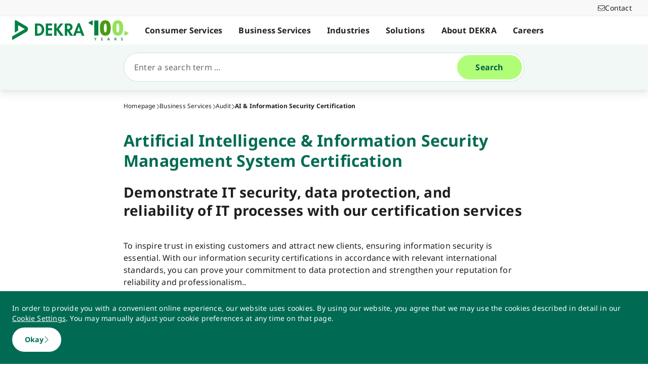

--- FILE ---
content_type: application/javascript; charset=UTF-8
request_url: https://www.dekra.us/_nuxt/d335906.js
body_size: 156
content:
(window.webpackJsonp=window.webpackJsonp||[]).push([[12],{842:function(n,t,o){"use strict";o.r(t);o(50);t.default=function(n,t){window.TRACKING_TOOLS.set(n,{required_cookie_settings:n,initTracking:function(){var n={hjid:t,hjsv:6};window.hj=window.hj||function(){window.hj.q=window.hj.q||[],window.hj.q.push(arguments)},window._hjSettings=n;var head=document.getElementsByTagName("head")[0],script=document.createElement("script");script.async=!0,script.src="https://static.hotjar.com/c/hotjar-".concat(n.hjid,".js?sv=").concat(n.hjsv),head.appendChild(script)}})}}}]);
//# sourceMappingURL=d335906.js.map

--- FILE ---
content_type: application/javascript; charset=UTF-8
request_url: https://www.dekra.us/_nuxt/dac29ef.js
body_size: 3783
content:
(window.webpackJsonp=window.webpackJsonp||[]).push([[37],{1038:function(t,e,o){"use strict";o(848)},1039:function(t,e,o){var n=o(92)(function(i){return i[1]});n.push([t.i,".fade-enter-active[data-v-39cda02d],.fade-leave-active[data-v-39cda02d]{transition:opacity .3s}",""]),n.locals={},t.exports=n},1040:function(t,e,o){"use strict";o(849)},1041:function(t,e,o){var n=o(92)(function(i){return i[1]});n.push([t.i,".slide-enter-active[data-v-f2d6b6f8],.slide-leave-active[data-v-f2d6b6f8]{transition:opacity .3s ease-in-out}.slide-enter[data-v-f2d6b6f8],.slide-leave-to[data-v-f2d6b6f8]{opacity:0}.fade-enter-active[data-v-f2d6b6f8],.fade-leave-active[data-v-f2d6b6f8]{transition:opacity .3s}.fade-enter[data-v-f2d6b6f8],.fade-leave-to[data-v-f2d6b6f8]{opacity:0}",""]),n.locals={},t.exports=n},1184:function(t,e,o){"use strict";o.r(e);o(29);var n=o(2),r=o(3),c=o(11),l=o(7),d=o(5),f=(o(24),o(39),o(82),o(4)),m=o(0),v=o(675),h=(o(50),o(63),o(59),o(71),o(49),o(57),o(1037)),y=o.n(h),_=o(683),x=o(252);function O(){try{var t=!Boolean.prototype.valueOf.call(Reflect.construct(Boolean,[],function(){}))}catch(t){}return(O=function(){return!!t})()}m.Vue.use(y.a);var k=function(t){function e(){var t,o,r,d;return Object(n.a)(this,e),o=this,r=e,d=arguments,r=Object(l.a)(r),(t=Object(c.a)(o,O()?Reflect.construct(r,d||[],Object(l.a)(o).constructor):r.apply(o,d))).hasBookmark=!1,t.active=!1,t.isToolTipActive=!1,t.timeout=setTimeout(function(){return""},0),t}return Object(d.a)(e,t),Object(r.a)(e,[{key:"sidebarOpen",get:function(){return!!this.$store.state.Sidebar.open}},{key:"tag",get:function(){return this.href&&!this.target?"BaseLink":this.href?"a":"button"}},{key:"props",get:function(){return{href:this.href,target:this.target?"_blank":"_self",url:!(!this.href||this.target)&&this.href,onlySlotContent:"BaseLink"===this.tag}}},{key:"reset",value:function(){this.active=!1}},{key:"initTooltip",value:function(){this.timeout=setTimeout(this.showTooltip,500)}},{key:"showTooltip",value:function(){this.isToolTipActive=!0}},{key:"discardTooltip",value:function(){clearTimeout(this.timeout),this.isToolTipActive=!1}},{key:"toggleSidebar",value:function(){this.$store.commit("Sidebar/set",!this.$store.state.Sidebar.open)}},{key:"track",value:function(){Object(_.d)(this.$el,{link_text:this.text||"",link_url:this.href||"",icon_name:this.iconName,cta_type:"cta_toolbar"})}},{key:"click",value:function(){var t;return this.track(),this.href||(this.isSidebar?(this.active=!0,this.$store.commit("SidebarContent/setContent",{component:this.sidebarComponent,props:{view:this.$store.state.ToolbarElements.locationSidebarView,locationCta:this.locationCta,locationTypes:[],inSidebar:!0,id:this.$_uid,preFilters:this.$store.state.ToolbarElements.locationSidebarType?[this.$store.state.ToolbarElements.locationSidebarType]:[],tagFilters:[]}}),this.toggleSidebar()):this.customEventName&&window.dispatchEvent(new Event(this.customEventName))),Object(x.c)((null===(t=this.href)||void 0===t?void 0:t.substring(this.href.indexOf("#")))||""),!0}},{key:"locationCta",get:function(){var t,e,o=(null===(e=null===(t=this.globalSettings)||void 0===t?void 0:t.data)||void 0===e?void 0:e.ps_country_project_settings)||{};return{primary:o.pt_primary_cta,secondary:o.pt_other_cta_1,tertiary:o.pt_other_cta_2}}},{key:"savedLocationsChange",value:function(t){var e;this.hasBookmark=Object.keys(t).includes(null===(e=this.$store.state.ToolbarElements.locationSidebarType)||void 0===e?void 0:e.value)}}])}(m.Vue);Object(f.__decorate)([Object(m.InjectReactive)({from:"globalSettings"})],k.prototype,"globalSettings",void 0),Object(f.__decorate)([Object(m.Prop)({required:!0})],k.prototype,"iconName",void 0),Object(f.__decorate)([Object(m.Prop)({default:"light"})],k.prototype,"iconType",void 0),Object(f.__decorate)([Object(m.Prop)({default:!1})],k.prototype,"isBookmarkable",void 0),Object(f.__decorate)([Object(m.Prop)()],k.prototype,"text",void 0),Object(f.__decorate)([Object(m.Prop)()],k.prototype,"href",void 0),Object(f.__decorate)([Object(m.Prop)()],k.prototype,"target",void 0),Object(f.__decorate)([Object(m.Prop)({default:!1})],k.prototype,"isSidebar",void 0),Object(f.__decorate)([Object(m.Prop)()],k.prototype,"sidebarComponent",void 0),Object(f.__decorate)([Object(m.Prop)()],k.prototype,"customEventName",void 0),Object(f.__decorate)([Object(m.Prop)()],k.prototype,"tooltipText",void 0),Object(f.__decorate)([Object(m.Emit)("click")],k.prototype,"click",null),Object(f.__decorate)([Object(m.Watch)("$store.state.Locations.savedLocations",{deep:!0,immediate:!0})],k.prototype,"savedLocationsChange",null);var j=k=Object(f.__decorate)([Object(m.Component)({name:"BaseToolbarElement",components:{BaseLink:function(){return Promise.resolve().then(o.bind(null,685))},BaseIcon:function(){return Promise.resolve().then(o.bind(null,678))},BaseTooltip:function(){return o.e(21).then(o.bind(null,1394))}}})],k),w=(o(1038),o(145)),T=Object(w.a)(j,function(){var t=this,e=t._self._c;t._self._setupProxy;return e(t.tag,t._b({tag:"component",staticClass:"relative toolbar-element cursor-pointer text-xs md:text-sm md:[&>span]:border-l md:[&>span]:border-r [&>span]:first:md:rounded-tl-lg [&>span]:last:md:rounded-bl-lg [&>span]:first:md:border-t [&>span]:border-darkgreen-600 flex flex-1 w-auto !justify-start md:justify-center focus-visible:ring focus-visible:ring-black !outline-none focus-visible:z-10 md:flex-none flex-col md:flex-row !items-center md:shadow-md pointer-events-auto",class:[t.active?"[&>span]:bg-white text-darkgreen":"text-white [&>span]:bg-darkgreen [&>span]:hover:bg-darkgreen-600 active:[&>span]:bg-darkgreen-700",t.sidebarOpen?"":"[&>span]:first:md:rounded-tr-lg [&>span]:last:md:rounded-br-lg"],on:{mouseenter:t.initTooltip,mouseleave:t.discardTooltip}},"component",t.props,!1),[e("span",{staticClass:"relative flex flex-col items-center py-3 gap-[6px] md:w-[76px] overflow-hidden w-full h-full transition-colors duration-300",on:{click:t.click}},[t.iconName?e("BaseIcon",{attrs:{classes:"icon md:min-h-auto md:max-h-auto h-6",name:t.iconName,type:t.active?"solid":"light"}}):t._e(),t._v(" "),t.text&&t.iconName?e("p",{staticClass:"mt-px md:mt-0 transition-all duration-300 text-center text-xxs max-w-[68px]"},[t._v("\n      "+t._s(t.text)+"\n    ")]):t._e(),t._v(" "),t.isBookmarkable&&t.hasBookmark?e("BaseIcon",{attrs:{type:"solid",name:"bookmark",classes:"absolute text-brightgreen-300 right-0 top-0 h-6"}}):t._e()],1),t._v(" "),e("transition",{attrs:{name:"fade"}},[t.tooltipText&&t.iconName?e("BaseTooltip",{directives:[{name:"show",rawName:"v-show",value:t.isToolTipActive,expression:"isToolTipActive"}],staticClass:"hidden sm:flex",attrs:{"tooltip-text":t.tooltipText}}):t._e()],1)],1)},[],!1,null,"39cda02d",null).exports;function B(){try{var t=!Boolean.prototype.valueOf.call(Reflect.construct(Boolean,[],function(){}))}catch(t){}return(B=function(){return!!t})()}var C=function(t){function e(){return Object(n.a)(this,e),t=this,o=e,r=arguments,o=Object(l.a)(o),Object(c.a)(t,B()?Reflect.construct(o,r||[],Object(l.a)(t).constructor):o.apply(t,r));var t,o,r}return Object(d.a)(e,t),Object(r.a)(e,[{key:"fixedItems",get:function(){return this.$store.state.ToolbarElements.fixedElements}},{key:"items",get:function(){return this.$store.state.ToolbarElements.elements}},{key:"sidebarOpen",get:function(){return!!this.$store.state.Sidebar.open}},{key:"reset",value:function(){this.$children.forEach(function(t){return t.reset()})}},{key:"click",value:function(){return!0}},{key:"destroyed",value:function(){this.$store.commit("ToolbarElements/reset"),window.dispatchEvent(new CustomEvent("toolbar-unmounted"))}}])}(m.Vue);Object(f.__decorate)([Object(m.Emit)("click")],C.prototype,"click",null);var S=C=Object(f.__decorate)([Object(m.Component)({name:"BaseToolbar",components:{BaseToolbarElement:T}})],C),E=Object(w.a)(S,function(){var t=this,e=t._self._c;t._self._setupProxy;return e("section",{staticClass:"empty:hidden"},[e("client-only",[t.items.length||t.fixedItems.length?e("section",{staticClass:"fixed -translate-y-full md:translate-y-0 md:bottom-[64px] shadow-xl-up md:shadow-none items-stretch flex justify-evenly w-full md:w-auto border border-darkgreen-600 md:border-none md:flex-col md:justify-start md:items-start md:mt-2 pointer-events-none rounded-t-lg md:rounded-none overflow-hidden md:overflow-visible transition-transform duration-300",class:t.sidebarOpen?"md:-translate-x-full":"md:translate-x-[calc(-100%_-_27px)]",attrs:{"data-t-name":"toolbar"}},[t._l(t.fixedItems,function(o,n){return e("BaseToolbarElement",t._b({key:"".concat(o.text,"-").concat(n),on:{click:t.click}},"BaseToolbarElement",o,!1))}),t._v(" "),t._l(t.items,function(o,n){return e("BaseToolbarElement",t._b({key:n,on:{click:t.click}},"BaseToolbarElement",o,!1))})],2):t._e()])],1)},[],!1,null,null,null).exports,$=o(689),P=o(682);function L(){try{var t=!Boolean.prototype.valueOf.call(Reflect.construct(Boolean,[],function(){}))}catch(t){}return(L=function(){return!!t})()}var N=function(t){function e(){var t,o,r,d;return Object(n.a)(this,e),o=this,r=e,d=arguments,r=Object(l.a)(r),(t=Object(c.a)(o,L()?Reflect.construct(r,d||[],Object(l.a)(o).constructor):r.apply(o,d))).isContained=!0,t.toolbarVisible=!0,t}return Object(d.a)(e,t),Object(r.a)(e,[{key:"mounted",value:function(){var t=this,e=new IntersectionObserver(function(e){t.isMobile&&e.forEach(function(e){t.toolbarVisible=!e.isIntersecting})}),o=document.querySelector('[data-t-name="footer"]');e.observe(o)}},{key:"headline",get:function(){return this.$store.state.SidebarContent.headline}},{key:"isMd",get:function(){return this.$store.getters["Viewport/isMd"]}},{key:"open",get:function(){return this.$store.state.Sidebar.open}},{key:"setOpenState",value:function(t){this.$store.commit("Sidebar/set",t)}},{key:"isMobile",get:function(){return this.$store.getters["Viewport/isMobile"]}},{key:"onOpenChange",value:function(t){var e;t?document.body.classList.add("no-scroll"):(document.body.classList.remove("no-scroll"),null===(e=this.$refs.toolbar)||void 0===e||e.reset())}},{key:"viewPortChanged",value:function(){var t,e=this;null===(t=this.$refs.sidebar)||void 0===t||t.classList.add("noTransition"),setTimeout(function(){var t;null===(t=e.$refs.sidebar)||void 0===t||t.classList.remove("noTransition")},10)}}])}(m.Vue);Object(f.__decorate)([Object(m.ProvideReactive)("contained")],N.prototype,"isContained",void 0),Object(f.__decorate)([Object(m.Watch)("$store.state.Sidebar.open")],N.prototype,"onOpenChange",null),Object(f.__decorate)([Object(m.Watch)("isMd")],N.prototype,"viewPortChanged",null);var I=N=Object(f.__decorate)([Object(m.Component)({name:"TheSidebar",components:{BaseGridLayout:v.default,BaseToolbar:E,BaseIconButton:$.default,BaseHeadline:P.default}})],N),V=(o(1040),Object(w.a)(I,function(){var t=this,e=t._self._c;t._self._setupProxy;return e("section",{staticClass:"relative z-45",attrs:{"data-t-name":"sidebar"}},[e("transition",{attrs:{name:"slide",mode:"out-in"}},[e("div",{directives:[{name:"show",rawName:"v-show",value:t.open,expression:"open"}],staticClass:"fixed h-screen w-screen bg-black/75 opacity-0 md:opacity-100 top-0 left-0 z-50",on:{click:function(e){return t.setOpenState(!1)}}})]),t._v(" "),e("section",{ref:"sidebar",staticClass:"fixed w-full bottom-0 md:bottom-auto h-full max-h-0 md:max-h-full md:w-[440px] max-w-full md:h-full md:top-0 md:right-0 transition-transform duration-300",class:t.open?"max-h-full md:translate-x-0 z-50":"md:translate-x-full z-20"},[e("transition",{attrs:{name:"fade"}},[e("BaseToolbar",{directives:[{name:"show",rawName:"v-show",value:t.toolbarVisible,expression:"toolbarVisible"}],ref:"toolbar",staticClass:"md:relative md:z-[-1]"})],1),t._v(" "),e("div",{staticClass:"z-10 h-screen bg-white flex flex-col @container"},[e("BaseGridLayout",{staticClass:"bg-gray-50 border-b border-gray-200",attrs:{size:"small"}},[e("header",{staticClass:"col-span-full h-16 w-full flex flex-row items-center justify-end"},[t.headline?e("BaseHeadline",{attrs:{type:"h2",text:t.headline}}):t._e(),t._v(" "),e("BaseIconButton",{staticClass:"text-2xl text-black cursor-pointer",attrs:{icon:"xmark",variant:"outline",size:"small","aria-global-label-key":"close_label"},on:{click:function(e){return t.setOpenState(!1)}}})],1)]),t._v(" "),t._t("default")],2)],1)],1)},[],!1,null,"f2d6b6f8",null));e.default=V.exports},848:function(t,e,o){var content=o(1039);content.__esModule&&(content=content.default),"string"==typeof content&&(content=[[t.i,content,""]]),content.locals&&(t.exports=content.locals);(0,o(93).default)("19bda4b5",content,!0,{sourceMap:!1})},849:function(t,e,o){var content=o(1041);content.__esModule&&(content=content.default),"string"==typeof content&&(content=[[t.i,content,""]]),content.locals&&(t.exports=content.locals);(0,o(93).default)("b6c7c19e",content,!0,{sourceMap:!1})}}]);
//# sourceMappingURL=dac29ef.js.map

--- FILE ---
content_type: application/x-javascript
request_url: https://assets.adobedtm.com/175f7caa2b90/002e86d9628b/launch-d05c66613bb2.min.js
body_size: 25738
content:
// For license information, see `https://assets.adobedtm.com/175f7caa2b90/002e86d9628b/launch-d05c66613bb2.js`.
window._satellite=window._satellite||{},window._satellite.container={buildInfo:{minified:!0,buildDate:"2025-12-05T16:58:09Z",turbineBuildDate:"2024-08-22T17:32:44Z",turbineVersion:"28.0.0"},environment:{id:"EN93d6096b203946fb964fb41c5d39c13d",stage:"production"},dataElements:{},extensions:{core:{displayName:"Core",hostedLibFilesBaseUrl:"https://assets.adobedtm.com/extensions/EP1fdd2a6ec2ae468fb1d2cac08df65f83/",modules:{"core/src/lib/events/pageBottom.js":{name:"page-bottom",displayName:"Page Bottom",script:function(e,t,n){"use strict";var s=n("./helpers/pageLifecycleEvents");e.exports=function(e,t){s.registerPageBottomTrigger(t)}}},"core/src/lib/conditions/customCode.js":{name:"custom-code",displayName:"Custom Code",script:function(e){"use strict";e.exports=function(e,t){return e.source.call(t.element,t,t.target)}}},"core/src/lib/actions/customCode.js":{name:"custom-code",displayName:"Custom Code",script:function(e,t,n,s){"use strict";var o,i,a,r,c=n("@adobe/reactor-document"),d=n("@adobe/reactor-promise"),u=n("./helpers/decorateCode"),l=n("./helpers/loadCodeSequentially"),m=n("../../../node_modules/postscribe/dist/postscribe"),f=n("./helpers/unescapeHtmlCode"),p=n("../helpers/findPageScript").getTurbine,g=(i=function(e){m(c.body,e,{beforeWriteToken:function(e){var t=e.tagName&&e.tagName.toLowerCase();return o&&"script"===t&&(e.attrs.nonce=o),"script"!==t&&"style"!==t||(Object.keys(e.attrs||{}).forEach((function(t){e.attrs[t]=f(e.attrs[t])})),e.src&&(e.src=f(e.src))),e},error:function(e){s.logger.error(e.msg)}})},a=[],r=function(){if(c.body)for(;a.length;)i(a.shift());else setTimeout(r,20)},function(e){a.push(e),r()}),h=function(){if(c.currentScript)return c.currentScript.async;var e=p();return!e||e.async}();e.exports=function(e,t){var n;o=s.getExtensionSettings().cspNonce;var i={settings:e,event:t},a=i.settings.source;if(a)return i.settings.isExternal?l(a).then((function(e){return e?(n=u(i,e),g(n.code),n.promise):d.resolve()})):(n=u(i,a),h||"loading"!==c.readyState?g(n.code):c.write&&!1===s.propertySettings.ruleComponentSequencingEnabled?c.write(n.code):g(n.code),n.promise)}}},"core/src/lib/events/historyChange.js":{name:"history-change",displayName:"History Change",script:function(e,t,n){"use strict";var s=n("./helpers/debounce"),o=n("./helpers/once"),i=window.history,a=window.location.href,r=[],c=function(e,t,n){var s=e[t];e[t]=function(){var t=s.apply(e,arguments);return n.apply(null,arguments),t}},d=s((function(){var e=window.location.href;a!==e&&(r.forEach((function(e){e()})),a=e)}),0),u=o((function(){i&&(i.pushState&&c(i,"pushState",d),i.replaceState&&c(i,"replaceState",d)),window.addEventListener("popstate",d),window.addEventListener("hashchange",d)}));e.exports=function(e,t){u(),r.push(t)}}},"core/src/lib/conditions/path.js":{name:"path",displayName:"Path Without Query String",script:function(e,t,n){"use strict";var s=n("@adobe/reactor-document"),o=n("../helpers/textMatch");e.exports=function(e){var t=s.location.pathname;return e.paths.some((function(e){var n=e.valueIsRegex?new RegExp(e.value,"i"):e.value;return o(t,n)}))}}},"core/src/lib/conditions/domain.js":{name:"domain",displayName:"Domain",script:function(e,t,n){"use strict";var s=n("@adobe/reactor-document"),o=/[|\\{}()[\]^$+*?.-]/g,i=function(e){if("string"!=typeof e)throw new TypeError("Expected a string");return e.replace(o,"\\$&")};e.exports=function(e){var t=s.location.hostname;return e.domains.some((function(e){return t.match(new RegExp("(^|\\.)"+i(e)+"$","i"))}))}}},"core/src/lib/events/click.js":{name:"click",displayName:"Click",script:function(e,t,n){"use strict";var s=n("@adobe/reactor-window"),o=n("./helpers/createBubbly")(),i=new(n("./helpers/weakMap")),a=2,r=n("../helpers/stringAndNumberUtils").castToNumberIfString,c=function(e){if(!e.ctrlKey&&!e.metaKey&&e.button!==a)for(var t=e.target;t;){var n=t.tagName;if(n&&"a"===n.toLowerCase()){var o=t.getAttribute("href"),i=t.getAttribute("target");return o&&(!i||"_self"===i||"_top"===i&&s.top===s||i===s.name)?t:void 0}t=t.parentNode}};document.addEventListener("click",o.evaluateEvent,!0),e.exports=function(e,t){o.addListener(e,(function(n){var o=n.nativeEvent;if(!o.s_fe){var a=r(e.anchorDelay);if(a&&!i.has(o)){var d=c(o);d&&(o.preventDefault(),setTimeout((function(){s.location=d.href}),a)),i.set(o,!0)}t(n)}}))},e.exports.__reset=o.__reset}},"core/src/lib/events/libraryLoaded.js":{name:"library-loaded",displayName:"Library Loaded (Page Top)",script:function(e,t,n){"use strict";var s=n("./helpers/pageLifecycleEvents");e.exports=function(e,t){s.registerLibraryLoadedTrigger(t)}}},"core/src/lib/events/helpers/pageLifecycleEvents.js":{script:function(e,t,n){"use strict";var s=n("@adobe/reactor-window"),o=n("@adobe/reactor-document"),i=-1!==s.navigator.appVersion.indexOf("MSIE 10"),a="WINDOW_LOADED",r="DOM_READY",c="PAGE_BOTTOM",d=[c,r,a],u=function(e,t){return{element:e,target:e,nativeEvent:t}},l={};d.forEach((function(e){l[e]=[]}));var m=function(e,t){d.slice(0,p(e)+1).forEach((function(e){g(t,e)}))},f=function(){return"complete"===o.readyState?a:"interactive"===o.readyState?i?null:r:void 0},p=function(e){return d.indexOf(e)},g=function(e,t){l[t].forEach((function(t){h(e,t)})),l[t]=[]},h=function(e,t){var n=t.trigger,s=t.syntheticEventFn;n(s?s(e):null)};s._satellite=s._satellite||{},s._satellite.pageBottom=m.bind(null,c),o.addEventListener("DOMContentLoaded",m.bind(null,r),!0),s.addEventListener("load",m.bind(null,a),!0),s.setTimeout((function(){var e=f();e&&m(e)}),0),e.exports={registerLibraryLoadedTrigger:function(e){e()},registerPageBottomTrigger:function(e){l[c].push({trigger:e})},registerDomReadyTrigger:function(e){l[r].push({trigger:e,syntheticEventFn:u.bind(null,o)})},registerWindowLoadedTrigger:function(e){l[a].push({trigger:e,syntheticEventFn:u.bind(null,s)})}}}},"core/src/lib/actions/helpers/decorateCode.js":{script:function(e,t,n){"use strict";var s=n("./decorators/decorateGlobalJavaScriptCode"),o=n("./decorators/decorateNonGlobalJavaScriptCode"),i={javascript:function(e,t){return e.settings.global?s(e,t):o(e,t)},html:n("./decorators/decorateHtmlCode")};e.exports=function(e,t){return i[e.settings.language](e,t)}}},"core/src/lib/actions/helpers/loadCodeSequentially.js":{script:function(e,t,n){"use strict";var s=n("@adobe/reactor-promise"),o=n("./getSourceByUrl"),i=s.resolve();e.exports=function(e){var t=new s((function(t){var n=o(e);s.all([n,i]).then((function(e){var n=e[0];t(n)}))}));return i=t,t}}},"core/node_modules/postscribe/dist/postscribe.js":{script:function(e,t){var n,s;n=this,s=function(){return function(e){function t(s){if(n[s])return n[s].exports;var o=n[s]={exports:{},id:s,loaded:!1};return e[s].call(o.exports,o,o.exports,t),o.loaded=!0,o.exports}var n={};return t.m=e,t.c=n,t.p="",t(0)}([function(e,t,n){"use strict";function s(e){return e&&e.__esModule?e:{default:e}}var o=s(n(1));e.exports=o.default},function(e,t,n){"use strict";function s(e){if(e&&e.__esModule)return e;var t={};if(null!=e)for(var n in e)Object.prototype.hasOwnProperty.call(e,n)&&(t[n]=e[n]);return t.default=e,t}function o(e){return e&&e.__esModule?e:{default:e}}function i(){}function a(){var e=p.shift();if(e){var t=l.last(e);t.afterDequeue(),e.stream=r.apply(void 0,e),t.afterStreamStart()}}function r(e,t,n){function s(e){e=n.beforeWrite(e),g.write(e),n.afterWrite(e)}(g=new u.default(e,n)).id=f++,g.name=n.name||g.id,c.streams[g.name]=g;var o=e.ownerDocument,r={close:o.close,open:o.open,write:o.write,writeln:o.writeln};d(o,{close:i,open:i,write:function(){for(var e=arguments.length,t=Array(e),n=0;n<e;n++)t[n]=arguments[n];return s(t.join(""))},writeln:function(){for(var e=arguments.length,t=Array(e),n=0;n<e;n++)t[n]=arguments[n];return s(t.join("")+"\n")}});var l=g.win.onerror||i;return g.win.onerror=function(e,t,s){n.error({msg:e+" - "+t+": "+s}),l.apply(g.win,[e,t,s])},g.write(t,(function(){d(o,r),g.win.onerror=l,n.done(),g=null,a()})),g}function c(e,t,n){if(l.isFunction(n))n={done:n};else if("clear"===n)return p=[],g=null,void(f=0);n=l.defaults(n,m);var s=[e=/^#/.test(e)?window.document.getElementById(e.substr(1)):e.jquery?e[0]:e,t,n];return e.postscribe={cancel:function(){s.stream?s.stream.abort():s[1]=i}},n.beforeEnqueue(s),p.push(s),g||a(),e.postscribe}t.__esModule=!0;var d=Object.assign||function(e){for(var t=1;t<arguments.length;t++){var n=arguments[t];for(var s in n)Object.prototype.hasOwnProperty.call(n,s)&&(e[s]=n[s])}return e};t.default=c;var u=o(n(2)),l=s(n(4)),m={afterAsync:i,afterDequeue:i,afterStreamStart:i,afterWrite:i,autoFix:!0,beforeEnqueue:i,beforeWriteToken:function(e){return e},beforeWrite:function(e){return e},done:i,error:function(e){throw new Error(e.msg)},releaseAsync:!1},f=0,p=[],g=null;d(c,{streams:{},queue:p,WriteStream:u.default})},function(e,t,n){"use strict";function s(e){if(e&&e.__esModule)return e;var t={};if(null!=e)for(var n in e)Object.prototype.hasOwnProperty.call(e,n)&&(t[n]=e[n]);return t.default=e,t}function o(e){return e&&e.__esModule?e:{default:e}}function i(e,t){if(!(e instanceof t))throw new TypeError("Cannot call a class as a function")}function a(e,t){var n=m+t,s=e.getAttribute(n);return u.existy(s)?String(s):s}function r(e,t){var n=arguments.length>2&&void 0!==arguments[2]?arguments[2]:null,s=m+t;u.existy(n)&&""!==n?e.setAttribute(s,n):e.removeAttribute(s)}t.__esModule=!0;var c=Object.assign||function(e){for(var t=1;t<arguments.length;t++){var n=arguments[t];for(var s in n)Object.prototype.hasOwnProperty.call(n,s)&&(e[s]=n[s])}return e},d=o(n(3)),u=s(n(4)),l=!1,m="data-ps-",f="ps-style",p="ps-script",g=function(){function e(t){var n=arguments.length>1&&void 0!==arguments[1]?arguments[1]:{};i(this,e),this.root=t,this.options=n,this.doc=t.ownerDocument,this.win=this.doc.defaultView||this.doc.parentWindow,this.parser=new d.default("",{autoFix:n.autoFix}),this.actuals=[t],this.proxyHistory="",this.proxyRoot=this.doc.createElement(t.nodeName),this.scriptStack=[],this.writeQueue=[],r(this.proxyRoot,"proxyof",0)}return e.prototype.write=function(){var e;for((e=this.writeQueue).push.apply(e,arguments);!this.deferredRemote&&this.writeQueue.length;){var t=this.writeQueue.shift();u.isFunction(t)?this._callFunction(t):this._writeImpl(t)}},e.prototype._callFunction=function(e){var t={type:"function",value:e.name||e.toString()};this._onScriptStart(t),e.call(this.win,this.doc),this._onScriptDone(t)},e.prototype._writeImpl=function(e){this.parser.append(e);for(var t=void 0,n=void 0,s=void 0,o=[];(t=this.parser.readToken())&&!(n=u.isScript(t))&&!(s=u.isStyle(t));)(t=this.options.beforeWriteToken(t))&&o.push(t);o.length>0&&this._writeStaticTokens(o),n&&this._handleScriptToken(t),s&&this._handleStyleToken(t)},e.prototype._writeStaticTokens=function(e){var t=this._buildChunk(e);return t.actual?(t.html=this.proxyHistory+t.actual,this.proxyHistory+=t.proxy,this.proxyRoot.innerHTML=t.html,l&&(t.proxyInnerHTML=this.proxyRoot.innerHTML),this._walkChunk(),l&&(t.actualInnerHTML=this.root.innerHTML),t):null},e.prototype._buildChunk=function(e){for(var t=this.actuals.length,n=[],s=[],o=[],i=e.length,a=0;a<i;a++){var r=e[a],c=r.toString();if(n.push(c),r.attrs){if(!/^noscript$/i.test(r.tagName)){var d=t++;s.push(c.replace(/(\/?>)/," "+m+"id="+d+" $1")),r.attrs.id!==p&&r.attrs.id!==f&&o.push("atomicTag"===r.type?"":"<"+r.tagName+" "+m+"proxyof="+d+(r.unary?" />":">"))}}else s.push(c),o.push("endTag"===r.type?c:"")}return{tokens:e,raw:n.join(""),actual:s.join(""),proxy:o.join("")}},e.prototype._walkChunk=function(){for(var e=void 0,t=[this.proxyRoot];u.existy(e=t.shift());){var n=1===e.nodeType;if(!n||!a(e,"proxyof")){n&&(this.actuals[a(e,"id")]=e,r(e,"id"));var s=e.parentNode&&a(e.parentNode,"proxyof");s&&this.actuals[s].appendChild(e)}t.unshift.apply(t,u.toArray(e.childNodes))}},e.prototype._handleScriptToken=function(e){var t=this,n=this.parser.clear();n&&this.writeQueue.unshift(n),e.src=e.attrs.src||e.attrs.SRC,(e=this.options.beforeWriteToken(e))&&(e.src&&this.scriptStack.length?this.deferredRemote=e:this._onScriptStart(e),this._writeScriptToken(e,(function(){t._onScriptDone(e)})))},e.prototype._handleStyleToken=function(e){var t=this.parser.clear();t&&this.writeQueue.unshift(t),e.type=e.attrs.type||e.attrs.TYPE||"text/css",(e=this.options.beforeWriteToken(e))&&this._writeStyleToken(e),t&&this.write()},e.prototype._writeStyleToken=function(e){var t=this._buildStyle(e);this._insertCursor(t,f),e.content&&(t.styleSheet&&!t.sheet?t.styleSheet.cssText=e.content:t.appendChild(this.doc.createTextNode(e.content)))},e.prototype._buildStyle=function(e){var t=this.doc.createElement(e.tagName);return t.setAttribute("type",e.type),u.eachKey(e.attrs,(function(e,n){t.setAttribute(e,n)})),t},e.prototype._insertCursor=function(e,t){this._writeImpl('<span id="'+t+'"/>');var n=this.doc.getElementById(t);n&&n.parentNode.replaceChild(e,n)},e.prototype._onScriptStart=function(e){e.outerWrites=this.writeQueue,this.writeQueue=[],this.scriptStack.unshift(e)},e.prototype._onScriptDone=function(e){e===this.scriptStack[0]?(this.scriptStack.shift(),this.write.apply(this,e.outerWrites),!this.scriptStack.length&&this.deferredRemote&&(this._onScriptStart(this.deferredRemote),this.deferredRemote=null)):this.options.error({msg:"Bad script nesting or script finished twice"})},e.prototype._writeScriptToken=function(e,t){var n=this._buildScript(e),s=this._shouldRelease(n),o=this.options.afterAsync;e.src&&(n.src=e.src,this._scriptLoadHandler(n,s?o:function(){t(),o()}));try{this._insertCursor(n,p),n.src&&!s||t()}catch(e){this.options.error(e),t()}},e.prototype._buildScript=function(e){var t=this.doc.createElement(e.tagName);return u.eachKey(e.attrs,(function(e,n){t.setAttribute(e,n)})),e.content&&(t.text=e.content),t},e.prototype._scriptLoadHandler=function(e,t){function n(){e=e.onload=e.onreadystatechange=e.onerror=null}function s(){n(),null!=t&&t(),t=null}function o(e){n(),a(e),null!=t&&t(),t=null}function i(e,t){var n=e["on"+t];null!=n&&(e["_on"+t]=n)}var a=this.options.error;i(e,"load"),i(e,"error"),c(e,{onload:function(){if(e._onload)try{e._onload.apply(this,Array.prototype.slice.call(arguments,0))}catch(t){o({msg:"onload handler failed "+t+" @ "+e.src})}s()},onerror:function(){if(e._onerror)try{e._onerror.apply(this,Array.prototype.slice.call(arguments,0))}catch(t){return void o({msg:"onerror handler failed "+t+" @ "+e.src})}o({msg:"remote script failed "+e.src})},onreadystatechange:function(){/^(loaded|complete)$/.test(e.readyState)&&s()}})},e.prototype._shouldRelease=function(e){return!/^script$/i.test(e.nodeName)||!!(this.options.releaseAsync&&e.src&&e.hasAttribute("async"))},e}();t.default=g},function(e){var t;t=function(){return function(e){function t(s){if(n[s])return n[s].exports;var o=n[s]={exports:{},id:s,loaded:!1};return e[s].call(o.exports,o,o.exports,t),o.loaded=!0,o.exports}var n={};return t.m=e,t.c=n,t.p="",t(0)}([function(e,t,n){"use strict";function s(e){return e&&e.__esModule?e:{default:e}}var o=s(n(1));e.exports=o.default},function(e,t,n){"use strict";function s(e){return e&&e.__esModule?e:{default:e}}function o(e){if(e&&e.__esModule)return e;var t={};if(null!=e)for(var n in e)Object.prototype.hasOwnProperty.call(e,n)&&(t[n]=e[n]);return t.default=e,t}function i(e,t){if(!(e instanceof t))throw new TypeError("Cannot call a class as a function")}t.__esModule=!0;var a=o(n(2)),r=o(n(3)),c=s(n(6)),d=n(5),u={comment:/^<!--/,endTag:/^<\//,atomicTag:/^<\s*(script|style|noscript|iframe|textarea)[\s\/>]/i,startTag:/^</,chars:/^[^<]/},l=function(){function e(){var t=this,n=arguments.length>0&&void 0!==arguments[0]?arguments[0]:"",s=arguments.length>1&&void 0!==arguments[1]?arguments[1]:{};i(this,e),this.stream=n;var o=!1,r={};for(var d in a)a.hasOwnProperty(d)&&(s.autoFix&&(r[d+"Fix"]=!0),o=o||r[d+"Fix"]);o?(this._readToken=(0,c.default)(this,r,(function(){return t._readTokenImpl()})),this._peekToken=(0,c.default)(this,r,(function(){return t._peekTokenImpl()}))):(this._readToken=this._readTokenImpl,this._peekToken=this._peekTokenImpl)}return e.prototype.append=function(e){this.stream+=e},e.prototype.prepend=function(e){this.stream=e+this.stream},e.prototype._readTokenImpl=function(){var e=this._peekTokenImpl();if(e)return this.stream=this.stream.slice(e.length),e},e.prototype._peekTokenImpl=function(){for(var e in u)if(u.hasOwnProperty(e)&&u[e].test(this.stream)){var t=r[e](this.stream);if(t)return"startTag"===t.type&&/script|style/i.test(t.tagName)?null:(t.text=this.stream.substr(0,t.length),t)}},e.prototype.peekToken=function(){return this._peekToken()},e.prototype.readToken=function(){return this._readToken()},e.prototype.readTokens=function(e){for(var t=void 0;t=this.readToken();)if(e[t.type]&&!1===e[t.type](t))return},e.prototype.clear=function(){var e=this.stream;return this.stream="",e},e.prototype.rest=function(){return this.stream},e}();for(var m in t.default=l,l.tokenToString=function(e){return e.toString()},l.escapeAttributes=function(e){var t={};for(var n in e)e.hasOwnProperty(n)&&(t[n]=(0,d.escapeQuotes)(e[n],null));return t},l.supports=a,a)a.hasOwnProperty(m)&&(l.browserHasFlaw=l.browserHasFlaw||!a[m]&&m)},function(e,t){"use strict";t.__esModule=!0;var n=!1,s=!1,o=window.document.createElement("div");try{var i="<P><I></P></I>";o.innerHTML=i,t.tagSoup=n=o.innerHTML!==i}catch(e){t.tagSoup=n=!1}try{o.innerHTML="<P><i><P></P></i></P>",t.selfClose=s=2===o.childNodes.length}catch(e){t.selfClose=s=!1}o=null,t.tagSoup=n,t.selfClose=s},function(e,t,n){"use strict";function s(e){var t=e.indexOf("-->");if(t>=0)return new d.CommentToken(e.substr(4,t-1),t+3)}function o(e){var t=e.indexOf("<");return new d.CharsToken(t>=0?t:e.length)}function i(e){var t,n,s;if(-1!==e.indexOf(">")){var o=e.match(u.startTag);if(o){var i=(t={},n={},s=o[2],o[2].replace(u.attr,(function(e,o){arguments[2]||arguments[3]||arguments[4]||arguments[5]?arguments[5]?(t[arguments[5]]="",n[arguments[5]]=!0):t[o]=arguments[2]||arguments[3]||arguments[4]||u.fillAttr.test(o)&&o||"":t[o]="",s=s.replace(e,"")})),{v:new d.StartTagToken(o[1],o[0].length,t,n,!!o[3],s.replace(/^[\s\uFEFF\xA0]+|[\s\uFEFF\xA0]+$/g,""))});if("object"===(void 0===i?"undefined":c(i)))return i.v}}}function a(e){var t=i(e);if(t){var n=e.slice(t.length);if(n.match(new RegExp("</\\s*"+t.tagName+"\\s*>","i"))){var s=n.match(new RegExp("([\\s\\S]*?)</\\s*"+t.tagName+"\\s*>","i"));if(s)return new d.AtomicTagToken(t.tagName,s[0].length+t.length,t.attrs,t.booleanAttrs,s[1])}}}function r(e){var t=e.match(u.endTag);if(t)return new d.EndTagToken(t[1],t[0].length)}t.__esModule=!0;var c="function"==typeof Symbol&&"symbol"==typeof Symbol.iterator?function(e){return typeof e}:function(e){return e&&"function"==typeof Symbol&&e.constructor===Symbol&&e!==Symbol.prototype?"symbol":typeof e};t.comment=s,t.chars=o,t.startTag=i,t.atomicTag=a,t.endTag=r;var d=n(4),u={startTag:/^<([\-A-Za-z0-9_]+)((?:\s+[\w\-]+(?:\s*=?\s*(?:(?:"[^"]*")|(?:'[^']*')|[^>\s]+))?)*)\s*(\/?)>/,endTag:/^<\/([\-A-Za-z0-9_]+)[^>]*>/,attr:/(?:([\-A-Za-z0-9_]+)\s*=\s*(?:(?:"((?:\\.|[^"])*)")|(?:'((?:\\.|[^'])*)')|([^>\s]+)))|(?:([\-A-Za-z0-9_]+)(\s|$)+)/g,fillAttr:/^(checked|compact|declare|defer|disabled|ismap|multiple|nohref|noresize|noshade|nowrap|readonly|selected)$/i}},function(e,t,n){"use strict";function s(e,t){if(!(e instanceof t))throw new TypeError("Cannot call a class as a function")}t.__esModule=!0,t.EndTagToken=t.AtomicTagToken=t.StartTagToken=t.TagToken=t.CharsToken=t.CommentToken=t.Token=void 0;var o=n(5),i=(t.Token=function e(t,n){s(this,e),this.type=t,this.length=n,this.text=""},t.CommentToken=function(){function e(t,n){s(this,e),this.type="comment",this.length=n||(t?t.length:0),this.text="",this.content=t}return e.prototype.toString=function(){return"<!--"+this.content},e}(),t.CharsToken=function(){function e(t){s(this,e),this.type="chars",this.length=t,this.text=""}return e.prototype.toString=function(){return this.text},e}(),t.TagToken=function(){function e(t,n,o,i,a){s(this,e),this.type=t,this.length=o,this.text="",this.tagName=n,this.attrs=i,this.booleanAttrs=a,this.unary=!1,this.html5Unary=!1}return e.formatTag=function(e){var t=arguments.length>1&&void 0!==arguments[1]?arguments[1]:null,n="<"+e.tagName;for(var s in e.attrs)if(e.attrs.hasOwnProperty(s)){n+=" "+s;var i=e.attrs[s];void 0!==e.booleanAttrs&&void 0!==e.booleanAttrs[s]||(n+='="'+(0,o.escapeQuotes)(i)+'"')}return e.rest&&(n+=" "+e.rest),e.unary&&!e.html5Unary?n+="/>":n+=">",null!=t&&(n+=t+"</"+e.tagName+">"),n},e}());t.StartTagToken=function(){function e(t,n,o,i,a,r){s(this,e),this.type="startTag",this.length=n,this.text="",this.tagName=t,this.attrs=o,this.booleanAttrs=i,this.html5Unary=!1,this.unary=a,this.rest=r}return e.prototype.toString=function(){return i.formatTag(this)},e}(),t.AtomicTagToken=function(){function e(t,n,o,i,a){s(this,e),this.type="atomicTag",this.length=n,this.text="",this.tagName=t,this.attrs=o,this.booleanAttrs=i,this.unary=!1,this.html5Unary=!1,this.content=a}return e.prototype.toString=function(){return i.formatTag(this,this.content)},e}(),t.EndTagToken=function(){function e(t,n){s(this,e),this.type="endTag",this.length=n,this.text="",this.tagName=t}return e.prototype.toString=function(){return"</"+this.tagName+">"},e}()},function(e,t){"use strict";function n(e){var t=arguments.length>1&&void 0!==arguments[1]?arguments[1]:"";return e?e.replace(/([^"]*)"/g,(function(e,t){return/\\/.test(t)?t+'"':t+'\\"'})):t}t.__esModule=!0,t.escapeQuotes=n},function(e,t){"use strict";function n(e){return e&&"startTag"===e.type&&(e.unary=r.test(e.tagName)||e.unary,e.html5Unary=!/\/>$/.test(e.text)),e}function s(e,t){var s=e.stream,o=n(t());return e.stream=s,o}function o(e,t){var n=t.pop();e.prepend("</"+n.tagName+">")}function i(){var e=[];return e.last=function(){return this[this.length-1]},e.lastTagNameEq=function(e){var t=this.last();return t&&t.tagName&&t.tagName.toUpperCase()===e.toUpperCase()},e.containsTagName=function(e){for(var t,n=0;t=this[n];n++)if(t.tagName===e)return!0;return!1},e}function a(e,t,a){function r(){var t=s(e,a);t&&u[t.type]&&u[t.type](t)}var d=i(),u={startTag:function(n){var s=n.tagName;"TR"===s.toUpperCase()&&d.lastTagNameEq("TABLE")?(e.prepend("<TBODY>"),r()):t.selfCloseFix&&c.test(s)&&d.containsTagName(s)?d.lastTagNameEq(s)?o(e,d):(e.prepend("</"+n.tagName+">"),r()):n.unary||d.push(n)},endTag:function(n){d.last()?t.tagSoupFix&&!d.lastTagNameEq(n.tagName)?o(e,d):d.pop():t.tagSoupFix&&(a(),r())}};return function(){return r(),n(a())}}t.__esModule=!0,t.default=a;var r=/^(AREA|BASE|BASEFONT|BR|COL|FRAME|HR|IMG|INPUT|ISINDEX|LINK|META|PARAM|EMBED)$/i,c=/^(COLGROUP|DD|DT|LI|OPTIONS|P|TD|TFOOT|TH|THEAD|TR)$/i}])},e.exports=t()},function(e,t){"use strict";function n(e){return null!=e}function s(e){return"function"==typeof e}function o(e,t,n){var s=void 0,o=e&&e.length||0;for(s=0;s<o;s++)t.call(n,e[s],s)}function i(e,t,n){for(var s in e)e.hasOwnProperty(s)&&t.call(n,s,e[s])}function a(e,t){return e=e||{},i(t,(function(t,s){n(e[t])||(e[t]=s)})),e}function r(e){try{return Array.prototype.slice.call(e)}catch(s){var t=(n=[],o(e,(function(e){n.push(e)})),{v:n});if("object"===(void 0===t?"undefined":m(t)))return t.v}var n}function c(e){return e[e.length-1]}function d(e,t){return!(!e||"startTag"!==e.type&&"atomicTag"!==e.type||!("tagName"in e)||!~e.tagName.toLowerCase().indexOf(t))}function u(e){return d(e,"script")}function l(e){return d(e,"style")}t.__esModule=!0;var m="function"==typeof Symbol&&"symbol"==typeof Symbol.iterator?function(e){return typeof e}:function(e){return e&&"function"==typeof Symbol&&e.constructor===Symbol&&e!==Symbol.prototype?"symbol":typeof e};t.existy=n,t.isFunction=s,t.each=o,t.eachKey=i,t.defaults=a,t.toArray=r,t.last=c,t.isTag=d,t.isScript=u,t.isStyle=l}])},"object"==typeof t&&"object"==typeof e?e.exports=s():"function"==typeof define&&define.amd?define([],s):"object"==typeof t?t.postscribe=s():n.postscribe=s()}},"core/src/lib/actions/helpers/unescapeHtmlCode.js":{script:function(e,t,n){"use strict";var s=n("@adobe/reactor-document").createElement("div");e.exports=function(e){return s.innerHTML=e,s.textContent||s.innerText||e}}},"core/src/lib/helpers/findPageScript.js":{script:function(e,t,n){"use strict";var s=n("@adobe/reactor-document"),o=function(e){for(var t=s.querySelectorAll("script"),n=0;n<t.length;n++){var o=t[n];if(e.test(o.src))return o}},i=function(){return o(new RegExp(/(launch|satelliteLib)-[^\/]+.js(\?.*)?$/))};e.exports={getTurbine:i,byRegexPattern:o}}},"core/src/lib/actions/helpers/decorators/decorateGlobalJavaScriptCode.js":{script:function(e,t,n){"use strict";var s=n("@adobe/reactor-promise");e.exports=function(e,t){return{code:"<script>\n"+t+"\n</script>",promise:s.resolve()}}}},"core/src/lib/actions/helpers/decorators/decorateNonGlobalJavaScriptCode.js":{script:function(e,t,n){"use strict";var s=n("@adobe/reactor-promise"),o=0;e.exports=function(e,t){var n="_runScript"+ ++o,i=new s((function(t,o){_satellite[n]=function(i){delete _satellite[n],new s((function(t){t(i.call(e.event.element,e.event,e.event.target,s))})).then(t,o)}}));return{code:'<script>_satellite["'+n+'"](function(event, target, Promise) {\n'+t+"\n});</script>",promise:i}}}},"core/src/lib/actions/helpers/decorators/decorateHtmlCode.js":{script:function(e,t,n,s){"use strict";var o=n("@adobe/reactor-promise"),i=0,a={};window._satellite=window._satellite||{},window._satellite._onCustomCodeSuccess=function(e){var t=a[e];t&&(delete a[e],t.resolve())},window._satellite._onCustomCodeFailure=function(e){var t=a[e];t&&(delete a[e],t.reject())};var r=function(e){return-1!==e.indexOf("${reactorCallbackId}")},c=function(e,t){return e.replace(/\${reactorCallbackId}/g,t)},d=function(e){return e.settings.isExternal};e.exports=function(e,t){var n;return d(e)&&(t=s.replaceTokens(t,e.event)),r(t)?(n=new o((function(e,t){a[String(i)]={resolve:e,reject:t}})),t=c(t,i),i+=1):n=o.resolve(),{code:t,promise:n}}}},"core/src/lib/actions/helpers/getSourceByUrl.js":{script:function(e,t,n){"use strict";var s=n("@adobe/reactor-load-script"),o=n("@adobe/reactor-promise"),i=n("../../helpers/findPageScript").byRegexPattern,a={},r={},c=function(e){return r[e]||(r[e]=s(e)),r[e]};_satellite.__registerScript=function(e,t){var n;if(document.currentScript)n=document.currentScript.getAttribute("src");else{var s=new RegExp(".*"+e+".*");n=i(s).getAttribute("src")}a[n]=t},e.exports=function(e){return a[e]?o.resolve(a[e]):new o((function(t){c(e).then((function(){t(a[e])}),(function(){t()}))}))}}},"core/src/lib/events/helpers/debounce.js":{script:function(e){"use strict";e.exports=function(e,t,n){var s=null;return function(){var o=n||this,i=arguments;clearTimeout(s),s=setTimeout((function(){e.apply(o,i)}),t)}}}},"core/src/lib/events/helpers/once.js":{script:function(e){"use strict";e.exports=function(e,t){var n;return function(){return e&&(n=e.apply(t||this,arguments),e=null),n}}}},"core/src/lib/helpers/textMatch.js":{script:function(e){"use strict";e.exports=function(e,t){if(null==t)throw new Error("Illegal Argument: Pattern is not present");return null!=e&&("string"==typeof t?e===t:t instanceof RegExp&&t.test(e))}}},"core/src/lib/events/helpers/createBubbly.js":{script:function(e,t,n){"use strict";var s=n("./weakMap"),o=n("./matchesProperties"),i=n("./matchesSelector");e.exports=function(){var e=[],t=new s,n={addListener:function(t,n){e.push({settings:t,callback:n})},evaluateEvent:function(n,s){if(e.length&&!t.has(n)){for(var a=n.target,r=!1;a;){for(var c=!1,d=!1,u=0;u<e.length;u++){var l=e[u],m=l.settings.elementSelector,f=l.settings.elementProperties;if((!1!==l.settings.bubbleFireIfChildFired||!r)&&(a===n.target||!1!==l.settings.bubbleFireIfParent)&&(a===n.target||m||f&&Object.keys(f).length)&&(!m||i(a,m))&&(!f||o(a,f))){var p={};s?Object.keys(n).forEach((function(e){p[e]=n[e]})):p.nativeEvent=n,p.element=a,p.target=n.target,!1!==l.callback(p)&&(d=!0,l.settings.bubbleStop&&(c=!0))}}if(c)break;d&&(r=!0),a=a.parentNode}t.set(n,!0)}},__reset:function(){e=[]}};return n}}},"core/src/lib/events/helpers/weakMap.js":{script:function(e,t,n){"use strict";var s=n("@adobe/reactor-window").WeakMap;if(void 0===s){var o=Object.defineProperty,i=Date.now()%1e9;(s=function(){this.name="__st"+(1e9*Math.random()>>>0)+i+++"__"}).prototype={set:function(e,t){var n=e[this.name];return n&&n[0]===e?n[1]=t:o(e,this.name,{value:[e,t],writable:!0}),this},get:function(e){var t;return(t=e[this.name])&&t[0]===e?t[1]:void 0},delete:function(e){var t=e[this.name];return!(!t||t[0]!==e||(t[0]=t[1]=void 0,0))},has:function(e){var t=e[this.name];return!!t&&t[0]===e}}}e.exports=s}},"core/src/lib/helpers/stringAndNumberUtils.js":{script:function(e){"use strict";var t=function(e){return"number"==typeof e&&isFinite(e)},n=function(e){return"string"==typeof e||e instanceof String},s=function(e){return t(e)?String(e):e},o=function(e){return n(e)?Number(e):e};e.exports={isNumber:t,isString:n,castToStringIfNumber:s,castToNumberIfString:o}}},"core/src/lib/events/helpers/matchesProperties.js":{script:function(e,t,n){"use strict";var s=n("./../../helpers/textMatch"),o=function(e,t){return"@text"===t||"innerText"===t?e.textContent||e.innerText:t in e?e[t]:e.getAttribute?e.getAttribute(t):void 0};e.exports=function(e,t){return!t||t.every((function(t){var n=o(e,t.name),i=t.valueIsRegex?new RegExp(t.value,"i"):t.value;return s(n,i)}))}}},"core/src/lib/events/helpers/matchesSelector.js":{script:function(e,t,n,s){"use strict";e.exports=function(e,t){var n=e.matches||e.msMatchesSelector;if(n)try{return n.call(e,t)}catch(e){return s.logger.warn("Matching element failed. "+t+" is not a valid selector."),!1}return!1}}}}}},company:{orgId:"AD246FC2526AB0CD0A490D44@AdobeOrg",dynamicCdnEnabled:!1},property:{name:"40065367 - DEKRA North America",settings:{domains:["safetyinaction.com","dekra.us","dekra.com"],undefinedVarsReturnEmpty:!1,ruleComponentSequencingEnabled:!1},id:"PR8b687522e1de49dab2300cc61474e801"},rules:[{id:"RL022dd8b6587e4fd48d16b9c78cc5afbb",name:"40065367 - Site 4709806",events:[{modulePath:"core/src/lib/events/pageBottom.js",settings:{},ruleOrder:50}],conditions:[{modulePath:"core/src/lib/conditions/customCode.js",settings:{source:function(){if(window.location.href.includes("https://audit-shop.dekra.com/system/us/order/estimate"))return!0}}}],actions:[{modulePath:"core/src/lib/actions/customCode.js",settings:{source:"<script async src='https://tag.simpli.fi/sifitag/16d9c1a3-0fdd-40bf-90ed-448284b54c88'></script>",language:"html"}}]},{id:"RL029e319c7f5b466b966d47665febd3cd",name:"40065367 - Executive Leading with Safety - Page Load SPA",events:[{modulePath:"core/src/lib/events/historyChange.js",settings:{},ruleOrder:50}],conditions:[{modulePath:"core/src/lib/conditions/domain.js",settings:{domains:["dekra.us"]}},{modulePath:"core/src/lib/conditions/path.js",settings:{paths:[{value:"/en/organizational-safety-reliability/executive-leading-with-safety-program/",valueIsRegex:!0}]}}],actions:[{modulePath:"core/src/lib/actions/customCode.js",settings:{source:"https://assets.adobedtm.com/175f7caa2b90/002e86d9628b/79cd7c2b4715/RCa8b6ae0f2f3b42769fea51b2be5c9df1-source.min.js",language:"html",isExternal:!0}}]},{id:"RL09698058aa5f49ff99ce1c97fffbd783",name:"40065367 - Making Safe Decisions General - Page Load",events:[{modulePath:"core/src/lib/events/pageBottom.js",settings:{},ruleOrder:50}],conditions:[{modulePath:"core/src/lib/conditions/domain.js",settings:{domains:["dekra.us"]}},{modulePath:"core/src/lib/conditions/path.js",settings:{paths:[{value:"/en/organizational-safety-reliability/msd-solution/",valueIsRegex:!0}]}}],actions:[{modulePath:"core/src/lib/actions/customCode.js",settings:{source:"<!--\nEvent snippet for Making Safe Decisions General - Page Load on https://www.dekra.us/en/organizational-safety-reliability/msd-solution/: Please do not remove.\nPlace this snippet on pages with events you\u2019re tracking. \nCreation date: 03/12/2025\n-->\n<script>\n  gtag('event', 'conversion', {\n    'allow_custom_scripts': true,\n    'send_to': 'DC-14133184/makin00/makin0+standard'\n  });\n</script>\n<noscript>\n<img src=\"https://ad.doubleclick.net/ddm/activity/src=14133184;type=makin00;cat=makin0;dc_lat=;dc_rdid=;tag_for_child_directed_treatment=;tfua=;npa=;gdpr=${GDPR};gdpr_consent=${GDPR_CONSENT_755};ord=1?\" width=\"1\" height=\"1\" alt=\"\"/>\n</noscript>\n<!-- End of event snippet: Please do not remove -->",language:"html"}}]},{id:"RL0a0cd6105e6e4b99a581cebe19024b93",name:"40065367 - ASI - Medical - Page Load SPA",events:[{modulePath:"core/src/lib/events/historyChange.js",settings:{},ruleOrder:50}],conditions:[{modulePath:"core/src/lib/conditions/domain.js",settings:{domains:["dekra.us"]}},{modulePath:"core/src/lib/conditions/path.js",settings:{paths:[{value:"/en/audit/iso-13485-certification/",valueIsRegex:!0}]}}],actions:[{modulePath:"core/src/lib/actions/customCode.js",settings:{
source:"https://assets.adobedtm.com/175f7caa2b90/002e86d9628b/79cd7c2b4715/RC82d395e8167648b7806fa9ddd3e969fe-source.min.js",language:"html",isExternal:!0}}]},{id:"RL0d3e1996e7394254a6f2a7710e05943b",name:"40065367 - ASI - QCARE - Page Load SPA",events:[{modulePath:"core/src/lib/events/historyChange.js",settings:{},ruleOrder:50}],conditions:[{modulePath:"core/src/lib/conditions/domain.js",settings:{domains:["dekra.us"]}},{modulePath:"core/src/lib/conditions/path.js",settings:{paths:[{value:"/en/dekra-qcare-asset-management/",valueIsRegex:!0}]}}],actions:[{modulePath:"core/src/lib/actions/customCode.js",settings:{source:"https://assets.adobedtm.com/175f7caa2b90/002e86d9628b/79cd7c2b4715/RCd96e6bd4c211412d8628c8137ed7319b-source.min.js",language:"html",isExternal:!0}}]},{id:"RL0f0616250cdf449da60811ab164c064a",name:"40065367 - Site 4709789",events:[{modulePath:"core/src/lib/events/pageBottom.js",settings:{},ruleOrder:50}],conditions:[{modulePath:"core/src/lib/conditions/customCode.js",settings:{source:function(){if(window.location.href.includes("https://www.dekra.us/en/audit/isms-certification/"))return!0}}}],actions:[{modulePath:"core/src/lib/actions/customCode.js",settings:{source:"<script async src='https://tag.simpli.fi/sifitag/19a4dc40-8892-4d3d-9739-d9a7879154f1'></script>",language:"html"}}]},{id:"RL0f754d15d9dc4588b3429ae13743e1bf",name:"40065367 - Site 3863805",events:[{modulePath:"core/src/lib/events/pageBottom.js",settings:{},ruleOrder:50}],conditions:[{modulePath:"core/src/lib/conditions/customCode.js",settings:{source:function(){if(window.location.href.includes("https://www.safetyinaction.com/event/a584707c-fc2b-4662-9f26-c7aa4f8aaaff/summary"))return!0}}}],actions:[{modulePath:"core/src/lib/actions/customCode.js",settings:{source:"<script async src='https://tag.simpli.fi/sifitag/29b60513-02cc-4487-975d-993526a0a178'></script>",language:"html"}}]},{id:"RL1194dc0a57d04e6f91097cde3df1b597",name:"40065367 - Making Safe Decisions General - Page Load SPA",events:[{modulePath:"core/src/lib/events/historyChange.js",settings:{},ruleOrder:50}],conditions:[{modulePath:"core/src/lib/conditions/domain.js",settings:{domains:["dekra.us"]}},{modulePath:"core/src/lib/conditions/path.js",settings:{paths:[{value:"/en/organizational-safety-reliability/msd-solution/",valueIsRegex:!0}]}}],actions:[{modulePath:"core/src/lib/actions/customCode.js",settings:{source:"https://assets.adobedtm.com/175f7caa2b90/002e86d9628b/79cd7c2b4715/RCb11a8de67acf4d5eb76c17216b2bc945-source.min.js",language:"html",isExternal:!0}}]},{id:"RL18cc99cc61ad4a0790372d9b2288bf55",name:"40065367 - EMC & RF Testing - EBR - SUBMIT",events:[{modulePath:"core/src/lib/events/click.js",settings:{elementSelector:"input",elementProperties:[{name:"type",value:"button",valueIsRegex:!0},{name:"value",value:"Submit",valueIsRegex:!0}],bubbleFireIfParent:!0,bubbleFireIfChildFired:!0},ruleOrder:50}],conditions:[{modulePath:"core/src/lib/conditions/domain.js",settings:{domains:["dekra.us"]}},{modulePath:"core/src/lib/conditions/path.js",settings:{paths:[{value:"/en/digital-product-solutions/emc-rf-testing/",valueIsRegex:!1}]}},{modulePath:"core/src/lib/conditions/customCode.js",settings:{source:function(){if(""!=document.querySelector("input[name='firstname']").value&&""!=document.querySelector("input[name='lastname']").value&&""!=document.querySelector("input[name='emailaddress']").value&&document.querySelector("input[name='emailaddress']").value.includes(".")&&document.querySelector("input[name='emailaddress']").value.includes("@")&&""!=document.querySelector("input[name='title']").value&&""!=document.querySelector("select[name='country']").value)return!0}}}],actions:[{modulePath:"core/src/lib/actions/customCode.js",settings:{source:"https://assets.adobedtm.com/175f7caa2b90/002e86d9628b/79cd7c2b4715/RC4c7c4b3dac734be784e421b709e7535c-source.min.js",language:"html",isExternal:!0}}]},{id:"RL1b2569b3db894d9c87e95ef8483736f0",name:"40065367 - ASI - QCARE - EBR - SUBMIT",events:[{modulePath:"core/src/lib/events/click.js",settings:{elementSelector:"input",elementProperties:[{name:"type",value:"button",valueIsRegex:!0},{name:"value",value:"Submit",valueIsRegex:!0}],bubbleFireIfParent:!0,bubbleFireIfChildFired:!0},ruleOrder:50}],conditions:[{modulePath:"core/src/lib/conditions/domain.js",settings:{domains:["dekra.us"]}},{modulePath:"core/src/lib/conditions/path.js",settings:{paths:[{value:"/en/dekra-qcare-asset-management/",valueIsRegex:!1}]}},{modulePath:"core/src/lib/conditions/customCode.js",settings:{source:function(){if(""!=document.querySelector("input[name='firstname']").value&&""!=document.querySelector("input[name='lastname']").value&&""!=document.querySelector("input[name='emailaddress']").value&&document.querySelector("input[name='emailaddress']").value.includes(".")&&document.querySelector("input[name='emailaddress']").value.includes("@")&&""!=document.querySelector("input[name='title']").value)return!0}}}],actions:[{modulePath:"core/src/lib/actions/customCode.js",settings:{source:"https://assets.adobedtm.com/175f7caa2b90/002e86d9628b/79cd7c2b4715/RC445288b3d3e240efbca023d29086abe9-source.min.js",language:"html",isExternal:!0}}]},{id:"RL2243136524a946ef83dd319c62be4392",name:"40065367 - LS - EBR - Sign up for Updates",events:[{modulePath:"core/src/lib/events/click.js",settings:{elementSelector:"a",elementProperties:[{name:"href",value:"https://www.safetyinaction.com/event/a584707c-fc2b-4662-9f26-c7aa4f8aaaff",valueIsRegex:!0}],bubbleFireIfParent:!0,bubbleFireIfChildFired:!0},ruleOrder:50}],conditions:[{modulePath:"core/src/lib/conditions/domain.js",settings:{domains:["safetyinaction.com"]}},{modulePath:"core/src/lib/conditions/path.js",settings:{paths:[{value:"/event/a584707c-fc2b-4662-9f26-c7aa4f8aaaff/websitePage:9fc2ed34-d18c-48bf-a680-2114f2035965"}]}}],actions:[{modulePath:"core/src/lib/actions/customCode.js",settings:{source:"https://assets.adobedtm.com/175f7caa2b90/002e86d9628b/79cd7c2b4715/RCc0cee122c4b6441abc43ac398730eba5-source.min.js",language:"html",isExternal:!0}}]},{id:"RL2ba6c85acf664c0ab8f80f1e704646d8",name:"40065367 - Executive Leading with Safety - Page Load",events:[{modulePath:"core/src/lib/events/pageBottom.js",settings:{},ruleOrder:50}],conditions:[{modulePath:"core/src/lib/conditions/domain.js",settings:{domains:["dekra.us"]}},{modulePath:"core/src/lib/conditions/path.js",settings:{paths:[{value:"/en/organizational-safety-reliability/executive-leading-with-safety-program/",valueIsRegex:!0}]}}],actions:[{modulePath:"core/src/lib/actions/customCode.js",settings:{source:"<!--\nEvent snippet for Executive Leading with Safety - Page Load on https://www.dekra.us/en/organizational-safety-reliability/executive-leading-with-safety-program/: Please do not remove.\nPlace this snippet on pages with events you\u2019re tracking. \nCreation date: 03/12/2025\n-->\n<script>\n  gtag('event', 'conversion', {\n    'allow_custom_scripts': true,\n    'send_to': 'DC-14133184/execu0/execu0+standard'\n  });\n</script>\n<noscript>\n<img src=\"https://ad.doubleclick.net/ddm/activity/src=14133184;type=execu0;cat=execu0;dc_lat=;dc_rdid=;tag_for_child_directed_treatment=;tfua=;npa=;gdpr=${GDPR};gdpr_consent=${GDPR_CONSENT_755};ord=1?\" width=\"1\" height=\"1\" alt=\"\"/>\n</noscript>\n<!-- End of event snippet: Please do not remove -->",language:"html"}}]},{id:"RL2c171822b0d74469a877f9180777892e",name:"40065367 - Site 3866001",events:[{modulePath:"core/src/lib/events/pageBottom.js",settings:{},ruleOrder:50}],conditions:[{modulePath:"core/src/lib/conditions/customCode.js",settings:{source:function(){if(window.location.href.includes("https://www.safetyinaction.com/event/a584707c-fc2b-4662-9f26-c7aa4f8aaaff/websitePage:9fc2ed34-d18c-48bf-a680-2114f2035965"))return!0}}}],actions:[{modulePath:"core/src/lib/actions/customCode.js",settings:{source:"<script async src='https://tag.simpli.fi/sifitag/885e91ff-0b2b-4f65-902f-a03f47b86ff3'></script>",language:"html"}}]},{id:"RL2ceaef90538542c38b37eef44003207b",name:"40065367 - EMC & RF Testing - Page Load",events:[{modulePath:"core/src/lib/events/pageBottom.js",settings:{},ruleOrder:50}],conditions:[{modulePath:"core/src/lib/conditions/domain.js",settings:{domains:["dekra.us"]}},{modulePath:"core/src/lib/conditions/path.js",settings:{paths:[{value:"/en/digital-product-solutions/emc-rf-testing/",valueIsRegex:!0}]}}],actions:[{modulePath:"core/src/lib/actions/customCode.js",settings:{source:"<!--\nEvent snippet for EMC & RF Testing - Page Load on https://www.dekra.us/en/digital-product-solutions/emc-rf-testing/: Please do not remove.\nPlace this snippet on pages with events you\u2019re tracking. \nCreation date: 09/27/2024\n-->\n<script>\n  gtag('event', 'conversion', {\n    'allow_custom_scripts': true,\n    'send_to': 'DC-14133184/emcrf0/emcrf0+standard'\n  });\n</script>\n<noscript>\n<img src=\"https://ad.doubleclick.net/ddm/activity/src=14133184;type=emcrf0;cat=emcrf0;dc_lat=;dc_rdid=;tag_for_child_directed_treatment=;tfua=;npa=;gdpr=${GDPR};gdpr_consent=${GDPR_CONSENT_755};ord=1?\" width=\"1\" height=\"1\" alt=\"\"/>\n</noscript>\n<!-- End of event snippet: Please do not remove -->",language:"html"}}]},{id:"RL2f228836fb2c4de9ae93db4db280e8fd",name:"40065367 - LS Page Email Button - EBR - safetyinaction@dekra.com",events:[{modulePath:"core/src/lib/events/click.js",settings:{elementSelector:"a",elementProperties:[{name:"href",value:"mailto:safetyinaction@dekra.com",valueIsRegex:!0}],bubbleFireIfParent:!0,bubbleFireIfChildFired:!0},ruleOrder:50}],conditions:[{modulePath:"core/src/lib/conditions/domain.js",settings:{domains:["safetyinaction.com"]}},{modulePath:"core/src/lib/conditions/path.js",settings:{paths:[{value:"event/a584707c-fc2b-4662-9f26-c7aa4f8aaaff/websitePage:9fc2ed34-d18c-48bf-a680-2114f2035965",valueIsRegex:!0}]}}],actions:[{modulePath:"core/src/lib/actions/customCode.js",settings:{source:"https://assets.adobedtm.com/175f7caa2b90/002e86d9628b/79cd7c2b4715/RC486e9ff308bf4510b747cbd233b309c3-source.min.js",language:"html",isExternal:!0}}]},{id:"RL2f43595a3c0545dca2160535159d9c7c",name:"40065367 - ASI - Audit Certification - Page Load",events:[{modulePath:"core/src/lib/events/pageBottom.js",settings:{},ruleOrder:50}],conditions:[{modulePath:"core/src/lib/conditions/domain.js",settings:{domains:["dekra.us"]}},{modulePath:"core/src/lib/conditions/path.js",settings:{paths:[{value:"/en/audit/isms-certification/",valueIsRegex:!0}]}}],actions:[{modulePath:"core/src/lib/actions/customCode.js",settings:{source:"<!--\nEvent snippet for ASI - Audit Certification - Page Load on https://www.dekra.us/en/audit/isms-certification/: Please do not remove.\nPlace this snippet on pages with events you\u2019re tracking. \nCreation date: 10/07/2025\n-->\n<script>\n  gtag('event', 'conversion', {\n    'allow_custom_scripts': true,\n    'send_to': 'DC-14133184/asi-a0/asi-a0+standard'\n  });\n</script>\n<noscript>\n<img src=\"https://ad.doubleclick.net/ddm/activity/src=14133184;type=asi-a0;cat=asi-a0;dc_lat=;dc_rdid=;tag_for_child_directed_treatment=;tfua=;npa=;gdpr=${GDPR};gdpr_consent=${GDPR_CONSENT_755};ord=1?\" width=\"1\" height=\"1\" alt=\"\"/>\n</noscript>\n<!-- End of event snippet: Please do not remove -->",language:"html"}}]},{id:"RL2fd0434788e54c4bbc006cd5d7c99159",name:"40065367 - FL Global",events:[{modulePath:"core/src/lib/events/libraryLoaded.js",settings:{},ruleOrder:50}],conditions:[{modulePath:"core/src/lib/conditions/domain.js",settings:{domains:["safetyinaction.com","dekra.us","dekra.com"]}}],actions:[{modulePath:"core/src/lib/actions/customCode.js",settings:{source:"<!-- \nStart of global snippet: Please do not remove\nPlace this snippet between the <head> and </head> tags on every page of your site.\n-->\n<!-- Google tag (gtag.js) -->\n<script async src=\"https://www.googletagmanager.com/gtag/js?id=DC-14133184\"></script>\n<script>\n  window.dataLayer = window.dataLayer || [];\n  function gtag(){dataLayer.push(arguments);}\n  gtag('js', new Date());\n\n  gtag('config', 'DC-14133184');\n</script>\n<!-- End of global snippet: Please do not remove -->",language:"html"}}]},{id:"RL3131ca5d1929440fa9af275b607a9d21",name:"40065367 - Assessments - Page Load SPA",events:[{modulePath:"core/src/lib/events/historyChange.js",settings:{},ruleOrder:50}],conditions:[{modulePath:"core/src/lib/conditions/domain.js",settings:{domains:["dekra.us"]}},{modulePath:"core/src/lib/conditions/path.js",settings:{paths:[{value:"/en/organizational-safety-reliability/assessments/",valueIsRegex:!0}]}}],actions:[{modulePath:"core/src/lib/actions/customCode.js",settings:{source:"https://assets.adobedtm.com/175f7caa2b90/002e86d9628b/79cd7c2b4715/RCad3a50f959864177b113c3b24fa97d08-source.min.js",language:"html",isExternal:!0}}]},{id:"RL32dbf6854ba343b5b4c0b509a5c7e574",name:"40065367 - SIA - Page Load",events:[{modulePath:"core/src/lib/events/pageBottom.js",settings:{},ruleOrder:50}],conditions:[{modulePath:"core/src/lib/conditions/domain.js",settings:{domains:["safetyinaction.com"]}},{modulePath:"core/src/lib/conditions/path.js",settings:{paths:[{value:"/event/0ab6f92f-87b4-4b07-b426-6bef0b969f53/home",valueIsRegex:!0}]}}],actions:[{modulePath:"core/src/lib/actions/customCode.js",settings:{source:"<!--\nEvent snippet for SIA - Page Load on https://www.safetyinaction.com/event/0ab6f92f-87b4-4b07-b426-6bef0b969f53/home: Please do not remove.\nPlace this snippet on pages with events you\u2019re tracking. \nCreation date: 01/17/2025\n-->\n<script>\n  gtag('event', 'conversion', {\n    'allow_custom_scripts': true,\n    'send_to': 'DC-14133184/sia-p0/sia-p0+standard'\n  });\n</script>\n<noscript>\n<img src=\"https://ad.doubleclick.net/ddm/activity/src=14133184;type=sia-p0;cat=sia-p0;dc_lat=;dc_rdid=;tag_for_child_directed_treatment=;tfua=;npa=;gdpr=${GDPR};gdpr_consent=${GDPR_CONSENT_755};ord=1?\" width=\"1\" height=\"1\" alt=\"\"/>\n</noscript>\n<!-- End of event snippet: Please do not remove -->",language:"html"}}]},{id:"RL334ec033e57a4b41a8053a940f3ba10a",name:"40065367 - Safe Align - Page Load",events:[{modulePath:"core/src/lib/events/pageBottom.js",settings:{},ruleOrder:50}],conditions:[{modulePath:"core/src/lib/conditions/domain.js",settings:{domains:["dekra.us"]}},{modulePath:"core/src/lib/conditions/path.js",settings:{paths:[{value:"/en/organizational-safety-reliability/supervisor-development/",valueIsRegex:!0}]}}],actions:[{modulePath:"core/src/lib/actions/customCode.js",settings:{source:"<!--\nEvent snippet for Safe Align - Page Load on https://www.dekra.us/en/organizational-safety-reliability/supervisor-development/: Please do not remove.\nPlace this snippet on pages with events you\u2019re tracking. \nCreation date: 03/12/2025\n-->\n<script>\n  gtag('event', 'conversion', {\n    'allow_custom_scripts': true,\n    'send_to': 'DC-14133184/safea0/safea0+standard'\n  });\n</script>\n<noscript>\n<img src=\"https://ad.doubleclick.net/ddm/activity/src=14133184;type=safea0;cat=safea0;dc_lat=;dc_rdid=;tag_for_child_directed_treatment=;tfua=;npa=;gdpr=${GDPR};gdpr_consent=${GDPR_CONSENT_755};ord=1?\" width=\"1\" height=\"1\" alt=\"\"/>\n</noscript>\n<!-- End of event snippet: Please do not remove -->",language:"html"}}]},{id:"RL33b8c237b7494204a3bedc9e024aca3b",name:"40065367 - LS - Page Load",events:[{modulePath:"core/src/lib/events/pageBottom.js",settings:{},ruleOrder:50}],conditions:[{modulePath:"core/src/lib/conditions/domain.js",settings:{domains:["safetyinaction.com"]}},{modulePath:"core/src/lib/conditions/path.js",settings:{paths:[{value:"/event/a584707c-fc2b-4662-9f26-c7aa4f8aaaff/websitePage:9fc2ed34-d18c-48bf-a680-2114f2035965",valueIsRegex:!0}]}}],actions:[{modulePath:"core/src/lib/actions/customCode.js",settings:{source:"<!--\nEvent snippet for LS - Page Load on https://www.safetyinaction.com/event/a584707c-fc2b-4662-9f26-c7aa4f8aaaff/websitePage:9fc2ed34-d18c-48bf-a680-2114f2035965: Please do not remove.\nPlace this snippet on pages with events you\u2019re tracking. \nCreation date: 01/17/2025\n-->\n<script>\n  gtag('event', 'conversion', {\n    'allow_custom_scripts': true,\n    'send_to': 'DC-14133184/ls-pa0/ls-pa0+standard'\n  });\n</script>\n<noscript>\n<img src=\"https://ad.doubleclick.net/ddm/activity/src=14133184;type=ls-pa0;cat=ls-pa0;dc_lat=;dc_rdid=;tag_for_child_directed_treatment=;tfua=;npa=;gdpr=${GDPR};gdpr_consent=${GDPR_CONSENT_755};ord=1?\" width=\"1\" height=\"1\" alt=\"\"/>\n</noscript>\n<!-- End of event snippet: Please do not remove -->",language:"html"}}]},{id:"RL33ecab722d5047ffbb3b17b07a71e4b0",name:"40065367 - DPS - Connected Device - EBR - SUBMIT",events:[{modulePath:"core/src/lib/events/click.js",settings:{elementSelector:"input",elementProperties:[{name:"type",value:"button",valueIsRegex:!0},{name:"value",value:"Submit",valueIsRegex:!0}],bubbleFireIfParent:!0,bubbleFireIfChildFired:!0},ruleOrder:50}],conditions:[{modulePath:"core/src/lib/conditions/domain.js",settings:{domains:["dekra.us"]}},{modulePath:"core/src/lib/conditions/path.js",settings:{paths:[{value:"/en/digital-product-solutions/open-charge-point-protocol-certification/",valueIsRegex:!1}]}},{modulePath:"core/src/lib/conditions/customCode.js",settings:{source:function(){if(""!=document.querySelector("input[name='first_name']").value&&""!=document.querySelector("input[name='last_name']").value&&""!=document.querySelector("input[name='email']").value&&document.querySelector("input[name='email']").value.includes(".")&&document.querySelector("input[name='email']").value.includes("@")&&""!=document.querySelector("input[name='phone']").value&&""!=document.querySelector("input[name='company_name']").value&&""!=document.querySelector("textarea[name='your_message']").value)return!0}}}],actions:[{modulePath:"core/src/lib/actions/customCode.js",settings:{source:"https://assets.adobedtm.com/175f7caa2b90/002e86d9628b/79cd7c2b4715/RCc499cf1b8d734c2f8cf820b29686e143-source.min.js",language:"html",isExternal:!0}}]},{id:"RL359d5d03e50d4b1eba4731f66554fc83",name:"40065367 - Environmental Testing - EBR - SUBMIT",events:[{modulePath:"core/src/lib/events/click.js",settings:{elementSelector:"input",elementProperties:[{name:"type",value:"button",valueIsRegex:!0},{name:"value",value:"Submit",valueIsRegex:!0}],bubbleFireIfParent:!0,bubbleFireIfChildFired:!0},ruleOrder:50}],conditions:[{modulePath:"core/src/lib/conditions/domain.js",settings:{domains:["dekra.us"]}},{modulePath:"core/src/lib/conditions/path.js",settings:{paths:[{value:"/en/digital-product-solutions/environmental-testing/",valueIsRegex:!1}]}},{modulePath:"core/src/lib/conditions/customCode.js",settings:{source:function(){if(""!=document.querySelector("input[name='firstname']").value&&""!=document.querySelector("input[name='lastname']").value&&""!=document.querySelector("input[name='emailaddress']").value&&document.querySelector("input[name='emailaddress']").value.includes(".")&&document.querySelector("input[name='emailaddress']").value.includes("@")&&""!=document.querySelector("input[name='title']").value&&""!=document.querySelector("select[name='country']").value)return!0}}}],actions:[{modulePath:"core/src/lib/actions/customCode.js",settings:{source:"https://assets.adobedtm.com/175f7caa2b90/002e86d9628b/79cd7c2b4715/RCca0f6a0b89e749a2af15464df5187134-source.min.js",language:"html",isExternal:!0}}]},{id:"RL38ffea48408e43019c4057aeea8fb1db",name:"40065367 - ASI - Medical - Page Load",events:[{modulePath:"core/src/lib/events/pageBottom.js",settings:{},ruleOrder:50}],conditions:[{modulePath:"core/src/lib/conditions/domain.js",settings:{domains:["dekra.us"]}},{modulePath:"core/src/lib/conditions/path.js",settings:{paths:[{value:"/en/audit/iso-13485-certification/",valueIsRegex:!0}]}}],actions:[{modulePath:"core/src/lib/actions/customCode.js",settings:{source:"<!--\nEvent snippet for ASI - Medical - Page Load on https://www.dekra.us/en/audit/iso-13485-certification/: Please do not remove.\nPlace this snippet on pages with events you\u2019re tracking. \nCreation date: 10/07/2025\n-->\n<script>\n  gtag('event', 'conversion', {\n    'allow_custom_scripts': true,\n    'send_to': 'DC-14133184/asi-m0/asi-m0+standard'\n  });\n</script>\n<noscript>\n<img src=\"https://ad.doubleclick.net/ddm/activity/src=14133184;type=asi-m0;cat=asi-m0;dc_lat=;dc_rdid=;tag_for_child_directed_treatment=;tfua=;npa=;gdpr=${GDPR};gdpr_consent=${GDPR_CONSENT_755};ord=1?\" width=\"1\" height=\"1\" alt=\"\"/>\n</noscript>\n<!-- End of event snippet: Please do not remove -->",language:"html"}}]},{id:"RL3dc1751aa3284d0aa2c2cb0d420a5d99",name:"40065367 - NLSC - EBR - DOWNLOAD BROCHURE",events:[{modulePath:"core/src/lib/events/click.js",settings:{elementSelector:"a",elementProperties:[{name:"href",value:"https://custom.cvent.com/5755AF4D5B314530861FCB3112C56EA2/files/8a8b4ee3196349b3aa0131496fbfe90a.pdf",valueIsRegex:!0}],bubbleFireIfParent:!0,bubbleFireIfChildFired:!0},ruleOrder:50}],conditions:[{modulePath:"core/src/lib/conditions/domain.js",settings:{domains:["safetyinaction.com"]}},{modulePath:"core/src/lib/conditions/path.js",settings:{paths:[{value:"/event/0ab6f92f-87b4-4b07-b426-6bef0b969f53/next-level-safety-champions"}]}}],actions:[{modulePath:"core/src/lib/actions/customCode.js",settings:{source:"https://assets.adobedtm.com/175f7caa2b90/002e86d9628b/79cd7c2b4715/RC6bceca4f9faf4e908a7f4517b0f85959-source.min.js",language:"html",isExternal:!0}}]},{id:"RL419fe3b145d3492ca4b69e396ed57437",name:"40065367 - EMC & RF Testing - Page Load - SPA",events:[{modulePath:"core/src/lib/events/historyChange.js",settings:{},ruleOrder:50}],conditions:[{modulePath:"core/src/lib/conditions/domain.js",settings:{domains:["dekra.us"]}},{modulePath:"core/src/lib/conditions/path.js",settings:{paths:[{value:"/en/digital-product-solutions/emc-rf-testing/",valueIsRegex:!0}]}}],actions:[{modulePath:"core/src/lib/actions/customCode.js",settings:{source:"https://assets.adobedtm.com/175f7caa2b90/002e86d9628b/79cd7c2b4715/RC9816236d13884d20953a4e4aac91d7e8-source.min.js",language:"html",isExternal:!0}}]},{id:"RL436f05927ae4422ea9689537ff8d945f",name:" 40065367 - Site 4300117",events:[{modulePath:"core/src/lib/events/pageBottom.js",settings:{},ruleOrder:50}],conditions:[{modulePath:"core/src/lib/conditions/customCode.js",settings:{source:function(){if(window.location.href.includes("https://www.safetyinaction.com/event/0ab6f92f-87b4-4b07-b426-6bef0b969f53/home"))return!0}}}],actions:[{modulePath:"core/src/lib/actions/customCode.js",settings:{source:"<script async src='https://tag.simpli.fi/sifitag/74f4e1ec-43f1-45be-bbd3-1c846bc58548'></script>",language:"html"}}]},{id:"RL453db03c69e24fadb4e109e4f46a3fd4",name:"40065367 - Sustainability Audits Page - Page Load - SPA",events:[{modulePath:"core/src/lib/events/historyChange.js",settings:{},ruleOrder:50}],conditions:[{modulePath:"core/src/lib/conditions/domain.js",settings:{domains:["dekra.us"]}},{modulePath:"core/src/lib/conditions/path.js",settings:{paths:[{value:"/en/audit/sustainability-assessments-and-verification/",valueIsRegex:!0}]}}],actions:[{modulePath:"core/src/lib/actions/customCode.js",settings:{source:"https://assets.adobedtm.com/175f7caa2b90/002e86d9628b/79cd7c2b4715/RC4f8513286b23487d998c4c8c4b6bcd4e-source.min.js",language:"html",isExternal:!0}}]},{id:"RL47bd215fba654a079996347929bf9675",name:"40065367 - DPS - EMC - Page Load SPA",events:[{modulePath:"core/src/lib/events/historyChange.js",settings:{},ruleOrder:50}],conditions:[{modulePath:"core/src/lib/conditions/domain.js",settings:{domains:["dekra.us"]}},{modulePath:"core/src/lib/conditions/path.js",settings:{paths:[{value:"/en/digital-product-solutions/medical-devices/iec-60601/",valueIsRegex:!0}]}}],actions:[{modulePath:"core/src/lib/actions/customCode.js",settings:{source:"https://assets.adobedtm.com/175f7caa2b90/002e86d9628b/79cd7c2b4715/RCba489f20fc9f409baf38de86936e6d7f-source.min.js",language:"html",isExternal:!0}}]},{id:"RL47d6febda5e74b03835c012d364ac4bf",name:"40065367 - EHS On-Site Support - Page Load SPA",events:[{modulePath:"core/src/lib/events/historyChange.js",settings:{},ruleOrder:50}],conditions:[{modulePath:"core/src/lib/conditions/domain.js",settings:{domains:["dekra.us"]}},{modulePath:"core/src/lib/conditions/path.js",settings:{paths:[{value:"/en/ehs-consulting/on-site-ehs-support/",valueIsRegex:!0}]}}],actions:[{modulePath:"core/src/lib/actions/customCode.js",settings:{source:"https://assets.adobedtm.com/175f7caa2b90/002e86d9628b/79cd7c2b4715/RCff376743ab4f4ec59674cee0da2a35c6-source.min.js",language:"html",isExternal:!0}}]},{id:"RL48a9eac959c8492a8a002ce58ca9baa9",name:"40065367 - Industrial Hygiene - Page Load SPA",events:[{modulePath:"core/src/lib/events/historyChange.js",settings:{},ruleOrder:50}],conditions:[{modulePath:"core/src/lib/conditions/domain.js",settings:{domains:["dekra.us"]}},{modulePath:"core/src/lib/conditions/path.js",settings:{paths:[{value:"/en/ehs-consulting/industrial-hygiene-consulting/",valueIsRegex:!0}]}}],actions:[{modulePath:"core/src/lib/actions/customCode.js",settings:{source:"https://assets.adobedtm.com/175f7caa2b90/002e86d9628b/79cd7c2b4715/RCbe7bdadc3fd841a8a0c56d18b6ffb339-source.min.js",language:"html",isExternal:!0}}]},{id:"RL50dc6ebc693d47aca826554b10892fab",name:"40065367 - Brand - Page Load - SPA",events:[{modulePath:"core/src/lib/events/historyChange.js",settings:{},ruleOrder:50}],conditions:[{modulePath:"core/src/lib/conditions/domain.js",settings:{domains:["dekra.us"]}},{modulePath:"core/src/lib/conditions/path.js",settings:{paths:[{value:"/en/digital-product-solutions/overview/",valueIsRegex:!0}]}}],actions:[{modulePath:"core/src/lib/actions/customCode.js",settings:{source:"https://assets.adobedtm.com/175f7caa2b90/002e86d9628b/79cd7c2b4715/RC1b04c83f884f474d9ed9aac8cf1329fa-source.min.js",language:"html",isExternal:!0}}]},{id:"RL578cd19c0a9f411d87babd61ff9f0076",name:"40065367 - Site 4709810",events:[{modulePath:"core/src/lib/events/pageBottom.js",settings:{},ruleOrder:50}],conditions:[{modulePath:"core/src/lib/conditions/customCode.js",settings:{source:function(){if(window.location.href.includes("https://audit-shop.dekra.com/system/us/order/estimate"))return!0}}}],actions:[{modulePath:"core/src/lib/actions/customCode.js",settings:{source:"<script async src='https://tag.simpli.fi/sifitag/a96b9f18-ad53-4785-94d9-d7f4cc6d3826'></script>",language:"html"}}]},{id:"RL5a1e25ba798e446bb82608b5f77ed47b",name:"40065367 - SIA Page Reg. NOW Button - EBR - Register Now",events:[{modulePath:"core/src/lib/events/click.js",settings:{elementSelector:"button",elementProperties:[{name:"class",value:"Button__button___q0qxs Button__button___q0qxs",valueIsRegex:!0}],bubbleFireIfParent:!0,bubbleFireIfChildFired:!0},ruleOrder:50}],conditions:[{modulePath:"core/src/lib/conditions/domain.js",settings:{domains:["safetyinaction.com"]}},{modulePath:"core/src/lib/conditions/path.js",settings:{paths:[{value:"event/a584707c-fc2b-4662-9f26-c7aa4f8aaaff/summary",valueIsRegex:!0}]}}],actions:[{modulePath:"core/src/lib/actions/customCode.js",settings:{source:"https://assets.adobedtm.com/175f7caa2b90/002e86d9628b/79cd7c2b4715/RCe8690a558e86414da6a3c64f2a60431f-source.min.js",language:"html",isExternal:!0}}]},{id:"RL5c8e1cef8d7a452489ac34974f6bb5f6",name:"40065367 - ASI - Medical - EBR - Get a Quote",events:[{modulePath:"core/src/lib/events/click.js",settings:{elementSelector:"a",elementProperties:[{name:"href",value:"/en/audit/iso-13485-certification/#rfq",valueIsRegex:!0}],bubbleFireIfParent:!0,bubbleFireIfChildFired:!0},ruleOrder:50}],conditions:[{modulePath:"core/src/lib/conditions/domain.js",settings:{domains:["dekra.us"]}},{modulePath:"core/src/lib/conditions/path.js",settings:{paths:[{value:"/en/audit/iso-13485-certification/",valueIsRegex:!1}]}}],actions:[{modulePath:"core/src/lib/actions/customCode.js",settings:{source:"https://assets.adobedtm.com/175f7caa2b90/002e86d9628b/79cd7c2b4715/RCfcf220bc97df4262a637f05a5fe0ec06-source.min.js",language:"html",isExternal:!0}}]},{id:"RL5ffdae3a88984beca2f4eef6dc04af7a",name:"40065367 - NLSC - EBR - CONTACT US",events:[{modulePath:"core/src/lib/events/click.js",settings:{elementSelector:"button",elementProperties:[{name:"class",value:"Button__button___WGG5p css-1m2mwc",valueIsRegex:!0},{name:"type",value:"button",valueIsRegex:!0}],bubbleFireIfParent:!0,bubbleFireIfChildFired:!0},ruleOrder:50}],conditions:[{modulePath:"core/src/lib/conditions/domain.js",settings:{domains:["safetyinaction.com"]}},{modulePath:"core/src/lib/conditions/path.js",settings:{paths:[{value:"/event/0ab6f92f-87b4-4b07-b426-6bef0b969f53/next-level-safety-champions"}]}}],actions:[{modulePath:"core/src/lib/actions/customCode.js",settings:{source:"https://assets.adobedtm.com/175f7caa2b90/002e86d9628b/79cd7c2b4715/RCfb429cc0c6fc42c9b00b76e04120345c-source.min.js",language:"html",isExternal:!0}}]},{id:"RL60a2daf6cc8a4002afe70c4fcaf10bc0",name:"40065367 - LS - EBR - Contact Us",events:[{modulePath:"core/src/lib/events/click.js",settings:{elementSelector:"button",elementProperties:[{name:"class",value:"Button__button___WGG5p",valueIsRegex:!0},{name:"type",value:"button",valueIsRegex:!0}],bubbleFireIfParent:!0,bubbleFireIfChildFired:!0},ruleOrder:50}],conditions:[{modulePath:"core/src/lib/conditions/domain.js",settings:{domains:["safetyinaction.com"]}},{modulePath:"core/src/lib/conditions/path.js",settings:{paths:[{value:"/event/a584707c-fc2b-4662-9f26-c7aa4f8aaaff/websitePage:9fc2ed34-d18c-48bf-a680-2114f2035965"}]}}],actions:[{modulePath:"core/src/lib/actions/customCode.js",settings:{source:"https://assets.adobedtm.com/175f7caa2b90/002e86d9628b/79cd7c2b4715/RC56b7754575da4b34ad29ae81f7dc2704-source.min.js",language:"html",isExternal:!0}}]},{id:"RL63319beaa2fc4b91a4435328e8d54159",name:"40065367 - Safe Align - Page Load SPA",events:[{modulePath:"core/src/lib/events/historyChange.js",settings:{},ruleOrder:50}],conditions:[{modulePath:"core/src/lib/conditions/domain.js",settings:{domains:["dekra.us"]}},{modulePath:"core/src/lib/conditions/path.js",settings:{paths:[{value:"/en/organizational-safety-reliability/supervisor-development/",valueIsRegex:!0}]}}],actions:[{modulePath:"core/src/lib/actions/customCode.js",settings:{source:"https://assets.adobedtm.com/175f7caa2b90/002e86d9628b/79cd7c2b4715/RCc019d1d95d924a7094eefd755f76e8f5-source.min.js",language:"html",isExternal:!0}}]},{id:"RL66643bb256cb47fb837839bddbf5ea74",name:"40065367 - SIA Page - Page Load",events:[{modulePath:"core/src/lib/events/pageBottom.js",settings:{},ruleOrder:50}],conditions:[{modulePath:"core/src/lib/conditions/domain.js",settings:{domains:["safetyinaction.com"]}},{modulePath:"core/src/lib/conditions/path.js",settings:{paths:[{value:"event/a584707c-fc2b-4662-9f26-c7aa4f8aaaff/summary",valueIsRegex:!0}]}}],actions:[{modulePath:"core/src/lib/actions/customCode.js",settings:{source:"<!--\nEvent snippet for SIA Page - Page Load on https://www.safetyinaction.com/event/a584707c-fc2b-4662-9f26-c7aa4f8aaaff/summary: Please do not remove.\nPlace this snippet on pages with events you\u2019re tracking. \nCreation date: 03/26/2024\n-->\n<script>\n  gtag('event', 'conversion', {\n    'allow_custom_scripts': true,\n    'send_to': 'DC-14133184/siapa0/siapa0+standard'\n  });\n</script>\n<noscript>\n<img src=\"https://ad.doubleclick.net/ddm/activity/src=14133184;type=siapa0;cat=siapa0;dc_lat=;dc_rdid=;tag_for_child_directed_treatment=;tfua=;npa=;gdpr=${GDPR};gdpr_consent=${GDPR_CONSENT_755};ord=1?\" width=\"1\" height=\"1\" alt=\"\"/>\n</noscript>\n<!-- End of event snippet: Please do not remove -->",language:"html"}}]},{id:"RL679c44d076824159be5cc03a18c8c80c",name:"40065367 - Environmental Testing - Page Load",events:[{modulePath:"core/src/lib/events/pageBottom.js",settings:{},ruleOrder:50}],conditions:[{modulePath:"core/src/lib/conditions/domain.js",settings:{domains:["dekra.us"]}},{modulePath:"core/src/lib/conditions/path.js",settings:{paths:[{value:"/en/digital-product-solutions/environmental-testing/",valueIsRegex:!0}]}}],actions:[{modulePath:"core/src/lib/actions/customCode.js",settings:{source:"<!--\nEvent snippet for Environmental Testing - Page Load on https://www.dekra.us/en/digital-product-solutions/environmental-testing/: Please do not remove.\nPlace this snippet on pages with events you\u2019re tracking. \nCreation date: 09/27/2024\n-->\n<script>\n  gtag('event', 'conversion', {\n    'allow_custom_scripts': true,\n    'send_to': 'DC-14133184/envir0/envir0+standard'\n  });\n</script>\n<noscript>\n<img src=\"https://ad.doubleclick.net/ddm/activity/src=14133184;type=envir0;cat=envir0;dc_lat=;dc_rdid=;tag_for_child_directed_treatment=;tfua=;npa=;gdpr=${GDPR};gdpr_consent=${GDPR_CONSENT_755};ord=1?\" width=\"1\" height=\"1\" alt=\"\"/>\n</noscript>\n<!-- End of event snippet: Please do not remove -->",language:"html"}}]},{id:"RL6a92f06c0422461e9ea7a672bf849f60",
name:"40065367 - Management System Training - Page Load SPA",events:[{modulePath:"core/src/lib/events/historyChange.js",settings:{},ruleOrder:50}],conditions:[{modulePath:"core/src/lib/conditions/domain.js",settings:{domains:["dekra.us"]}},{modulePath:"core/src/lib/conditions/path.js",settings:{paths:[{value:"/en/training/iso-training/",valueIsRegex:!0}]}}],actions:[{modulePath:"core/src/lib/actions/customCode.js",settings:{source:"https://assets.adobedtm.com/175f7caa2b90/002e86d9628b/79cd7c2b4715/RCcdc227d099f146f9b01d7d248f742072-source.min.js",language:"html",isExternal:!0}}]},{id:"RL6b494ecafcb346ee8bc227c0aef561f5",name:"40065367 - Site 4303119",events:[{modulePath:"core/src/lib/events/pageBottom.js",settings:{},ruleOrder:50}],conditions:[{modulePath:"core/src/lib/conditions/customCode.js",settings:{source:function(){if(window.location.href.includes("https://www.safetyinaction.com/event/0ab6f92f-87b4-4b07-b426-6bef0b969f53/home"))return!0}}}],actions:[{modulePath:"core/src/lib/actions/customCode.js",settings:{source:"<script async src='https://tag.simpli.fi/sifitag/342cc3a6-d893-457a-ae58-ec9c09baab37'></script>",language:"html"}}]},{id:"RL6e574bcdf50b4d078790f59b869fb304",name:"40065367 - Future Of Mobility - EBR - SUBMIT",events:[{modulePath:"core/src/lib/events/click.js",settings:{elementSelector:"input",elementProperties:[{name:"type",value:"button",valueIsRegex:!0},{name:"value",value:"Submit",valueIsRegex:!0}],bubbleFireIfParent:!0,bubbleFireIfChildFired:!0},ruleOrder:50}],conditions:[{modulePath:"core/src/lib/conditions/domain.js",settings:{domains:["dekra.us"]}},{modulePath:"core/src/lib/conditions/path.js",settings:{paths:[{value:"/en/the-future-of-mobility/",valueIsRegex:!1}]}},{modulePath:"core/src/lib/conditions/customCode.js",settings:{source:function(){if(""!=document.querySelector("input[name='firstname']").value&&""!=document.querySelector("input[name='lastname']").value&&""!=document.querySelector("input[name='emailaddress']").value&&document.querySelector("input[name='emailaddress']").value.includes(".")&&document.querySelector("input[name='emailaddress']").value.includes("@")&&""!=document.querySelector("input[name='title']").value&&""!=document.querySelector("select[name='country']").value)return!0}}}],actions:[{modulePath:"core/src/lib/actions/customCode.js",settings:{source:"https://assets.adobedtm.com/175f7caa2b90/002e86d9628b/79cd7c2b4715/RC037d5539920a44fc903d547a84a46d3b-source.min.js",language:"html",isExternal:!0}}]},{id:"RL712e8c7cc6414750995b8ec9766eff0f",name:"40065367 - LS Page - Page Load",events:[{modulePath:"core/src/lib/events/pageBottom.js",settings:{},ruleOrder:50}],conditions:[{modulePath:"core/src/lib/conditions/domain.js",settings:{domains:["safetyinaction.com"]}},{modulePath:"core/src/lib/conditions/path.js",settings:{paths:[{value:"event/a584707c-fc2b-4662-9f26-c7aa4f8aaaff/websitePage:9fc2ed34-d18c-48bf-a680-2114f2035965",valueIsRegex:!0}]}}],actions:[{modulePath:"core/src/lib/actions/customCode.js",settings:{source:"<!--\nEvent snippet for LS Page - Page Load on https://www.safetyinaction.com/event/a584707c-fc2b-4662-9f26-c7aa4f8aaaff/websitePage:9fc2ed34-d18c-48bf-a680-2114f2035965: Please do not remove.\nPlace this snippet on pages with events you\u2019re tracking. \nCreation date: 03/26/2024\n-->\n<script>\n  gtag('event', 'conversion', {\n    'allow_custom_scripts': true,\n    'send_to': 'DC-14133184/lspag0/lspag0+standard'\n  });\n</script>\n<noscript>\n<img src=\"https://ad.doubleclick.net/ddm/activity/src=14133184;type=lspag0;cat=lspag0;dc_lat=;dc_rdid=;tag_for_child_directed_treatment=;tfua=;npa=;gdpr=${GDPR};gdpr_consent=${GDPR_CONSENT_755};ord=1?\" width=\"1\" height=\"1\" alt=\"\"/>\n</noscript>\n<!-- End of event snippet: Please do not remove -->",language:"html"}}]},{id:"RL7318737421ed48f0bf2ff384725cf320",name:"40065367 - Process Safety Training - Page Load",events:[{modulePath:"core/src/lib/events/pageBottom.js",settings:{},ruleOrder:50}],conditions:[{modulePath:"core/src/lib/conditions/domain.js",settings:{domains:["dekra.us"]}},{modulePath:"core/src/lib/conditions/path.js",settings:{paths:[{value:"/en/process-safety-training/overview/",valueIsRegex:!0}]}}],actions:[{modulePath:"core/src/lib/actions/customCode.js",settings:{source:"<!--\nEvent snippet for Process Safety Training - Page Load on https://www.dekra.us/en/process-safety-training/overview/: Please do not remove.\nPlace this snippet on pages with events you\u2019re tracking. \nCreation date: 03/12/2025\n-->\n<script>\n  gtag('event', 'conversion', {\n    'allow_custom_scripts': true,\n    'send_to': 'DC-14133184/proce0/proce0+standard'\n  });\n</script>\n<noscript>\n<img src=\"https://ad.doubleclick.net/ddm/activity/src=14133184;type=proce0;cat=proce0;dc_lat=;dc_rdid=;tag_for_child_directed_treatment=;tfua=;npa=;gdpr=${GDPR};gdpr_consent=${GDPR_CONSENT_755};ord=1?\" width=\"1\" height=\"1\" alt=\"\"/>\n</noscript>\n<!-- End of event snippet: Please do not remove -->",language:"html"}}]},{id:"RL73c326bcc5bf46c4a9f8e1a157da92c0",name:"40065367 - Site 3865974",events:[{modulePath:"core/src/lib/events/pageBottom.js",settings:{},ruleOrder:50}],conditions:[{modulePath:"core/src/lib/conditions/customCode.js",settings:{source:function(){if(window.location.href.includes("https://www.safetyinaction.com/event/a584707c-fc2b-4662-9f26-c7aa4f8aaaff/summary"))return!0}}}],actions:[{modulePath:"core/src/lib/actions/customCode.js",settings:{source:"<script async src='https://tag.simpli.fi/sifitag/3ed4b39f-15ea-4189-977f-b1ab62ce5083'></script>",language:"html"}}]},{id:"RL7501ae375fed4eb38924d927449e22cc",name:"40065367 - SIA - EBR - Request to Exhibit",events:[{modulePath:"core/src/lib/events/click.js",settings:{elementSelector:"a",elementProperties:[{name:"href",value:"https://share.hsforms.com/1fbFSpP42TtyJwNM4j9jZrQ1dhg",valueIsRegex:!0}],bubbleFireIfParent:!0,bubbleFireIfChildFired:!0},ruleOrder:50}],conditions:[{modulePath:"core/src/lib/conditions/domain.js",settings:{domains:["safetyinaction.com"]}},{modulePath:"core/src/lib/conditions/path.js",settings:{paths:[{value:"/event/0ab6f92f-87b4-4b07-b426-6bef0b969f53/home"}]}}],actions:[{modulePath:"core/src/lib/actions/customCode.js",settings:{source:"https://assets.adobedtm.com/175f7caa2b90/002e86d9628b/79cd7c2b4715/RCb96f1bd38a144ef7bd85fb472b2f8220-source.min.js",language:"html",isExternal:!0}}]},{id:"RL76d26b31f3294decac89e08fc3d2c4cb",name:"40065367 - Site 4709807",events:[{modulePath:"core/src/lib/events/pageBottom.js",settings:{},ruleOrder:50}],conditions:[{modulePath:"core/src/lib/conditions/customCode.js",settings:{source:function(){if(window.location.href.includes("https://audit-shop.dekra.com/system/us/order/estimate"))return!0}}}],actions:[{modulePath:"core/src/lib/actions/customCode.js",settings:{source:"<script async src='https://tag.simpli.fi/sifitag/a514e3e9-ff4c-41f2-8da0-8cc88bed3289'></script>",language:"html"}}]},{id:"RL7a29404d85024974aa46f31d7508589c",name:"40065367 - EHS Compliance - Page Load",events:[{modulePath:"core/src/lib/events/pageBottom.js",settings:{},ruleOrder:50}],conditions:[{modulePath:"core/src/lib/conditions/domain.js",settings:{domains:["dekra.us"]}},{modulePath:"core/src/lib/conditions/path.js",settings:{paths:[{value:"/en/ehs-consulting/ehs-compliance/",valueIsRegex:!0}]}}],actions:[{modulePath:"core/src/lib/actions/customCode.js",settings:{source:"<!--\nEvent snippet for EHS Compliance - Page Load on https://www.dekra.us/en/ehs-consulting/ehs-compliance/: Please do not remove.\nPlace this snippet on pages with events you\u2019re tracking. \nCreation date: 03/12/2025\n-->\n<script>\n  gtag('event', 'conversion', {\n    'allow_custom_scripts': true,\n    'send_to': 'DC-14133184/ehsco0/ehsco0+standard'\n  });\n</script>\n<noscript>\n<img src=\"https://ad.doubleclick.net/ddm/activity/src=14133184;type=ehsco0;cat=ehsco0;dc_lat=;dc_rdid=;tag_for_child_directed_treatment=;tfua=;npa=;gdpr=${GDPR};gdpr_consent=${GDPR_CONSENT_755};ord=1?\" width=\"1\" height=\"1\" alt=\"\"/>\n</noscript>\n<!-- End of event snippet: Please do not remove -->",language:"html"}}]},{id:"RL7af2175d2408437c801e0791a9e708a7",name:"40065367 - Site 4709809",events:[{modulePath:"core/src/lib/events/pageBottom.js",settings:{},ruleOrder:50}],conditions:[{modulePath:"core/src/lib/conditions/customCode.js",settings:{source:function(){if(window.location.href.includes("https://audit-shop.dekra.com/system/us/order/estimate"))return!0}}}],actions:[{modulePath:"core/src/lib/actions/customCode.js",settings:{source:"<script async src='https://tag.simpli.fi/sifitag/212f201d-df0d-4e0d-b9a0-b314b9d77b12'></script>",language:"html"}}]},{id:"RL7fdf32dbba31442c80a0325bee72a3b3",name:"40065367 - Management System Training - Page Load",events:[{modulePath:"core/src/lib/events/pageBottom.js",settings:{},ruleOrder:50}],conditions:[{modulePath:"core/src/lib/conditions/domain.js",settings:{domains:["dekra.us"]}},{modulePath:"core/src/lib/conditions/path.js",settings:{paths:[{value:"/en/training/iso-training/",valueIsRegex:!0}]}}],actions:[{modulePath:"core/src/lib/actions/customCode.js",settings:{source:"<!--\nEvent snippet for Management System Training - Page Load on https://www.dekra.us/en/training/iso-training/: Please do not remove.\nPlace this snippet on pages with events you\u2019re tracking. \nCreation date: 03/12/2025\n-->\n<script>\n  gtag('event', 'conversion', {\n    'allow_custom_scripts': true,\n    'send_to': 'DC-14133184/manag0/manag0+standard'\n  });\n</script>\n<noscript>\n<img src=\"https://ad.doubleclick.net/ddm/activity/src=14133184;type=manag0;cat=manag0;dc_lat=;dc_rdid=;tag_for_child_directed_treatment=;tfua=;npa=;gdpr=${GDPR};gdpr_consent=${GDPR_CONSENT_755};ord=1?\" width=\"1\" height=\"1\" alt=\"\"/>\n</noscript>\n<!-- End of event snippet: Please do not remove -->",language:"html"}}]},{id:"RL8455fcbe54a443dba1cc9c7c8c7ee54a",name:"40065367 - Future Of Mobility - Page Load - SPA",events:[{modulePath:"core/src/lib/events/historyChange.js",settings:{},ruleOrder:50}],conditions:[{modulePath:"core/src/lib/conditions/domain.js",settings:{domains:["dekra.us"]}},{modulePath:"core/src/lib/conditions/path.js",settings:{paths:[{value:"/en/the-future-of-mobility/",valueIsRegex:!0}]}}],actions:[{modulePath:"core/src/lib/actions/customCode.js",settings:{source:"https://assets.adobedtm.com/175f7caa2b90/002e86d9628b/79cd7c2b4715/RC6d4b99bb82554d989c2c68ee55491901-source.min.js",language:"html",isExternal:!0}}]},{id:"RL86f96ad271b043d5a750c20f88aec773",name:"40065367 - DPS - EMC - Page Load",events:[{modulePath:"core/src/lib/events/pageBottom.js",settings:{},ruleOrder:50}],conditions:[{modulePath:"core/src/lib/conditions/domain.js",settings:{domains:["dekra.us"]}},{modulePath:"core/src/lib/conditions/path.js",settings:{paths:[{value:"/en/digital-product-solutions/medical-devices/iec-60601/",valueIsRegex:!0}]}}],actions:[{modulePath:"core/src/lib/actions/customCode.js",settings:{source:"<!--\nEvent snippet for DPS - EMC - Page Load on https://www.dekra.us/en/digital-product-solutions/medical-devices/iec-60601/: Please do not remove.\nPlace this snippet on pages with events you\u2019re tracking. \nCreation date: 10/07/2025\n-->\n<script>\n  gtag('event', 'conversion', {\n    'allow_custom_scripts': true,\n    'send_to': 'DC-14133184/dps-e0/dps-e0+standard'\n  });\n</script>\n<noscript>\n<img src=\"https://ad.doubleclick.net/ddm/activity/src=14133184;type=dps-e0;cat=dps-e0;dc_lat=;dc_rdid=;tag_for_child_directed_treatment=;tfua=;npa=;gdpr=${GDPR};gdpr_consent=${GDPR_CONSENT_755};ord=1?\" width=\"1\" height=\"1\" alt=\"\"/>\n</noscript>\n<!-- End of event snippet: Please do not remove -->",language:"html"}}]},{id:"RL88ccf4074c304d01b228281c7aabed2a",name:"40065367 - Process Safety Training - Page Load SPA",events:[{modulePath:"core/src/lib/events/historyChange.js",settings:{},ruleOrder:50}],conditions:[{modulePath:"core/src/lib/conditions/domain.js",settings:{domains:["dekra.us"]}},{modulePath:"core/src/lib/conditions/path.js",settings:{paths:[{value:"/en/process-safety-training/overview/",valueIsRegex:!0}]}}],actions:[{modulePath:"core/src/lib/actions/customCode.js",settings:{source:"https://assets.adobedtm.com/175f7caa2b90/002e86d9628b/79cd7c2b4715/RCa97db139aaf54b0bbca4f05035acb24f-source.min.js",language:"html",isExternal:!0}}]},{id:"RL89cd2db9c7e048378f56d79308752847",name:"40065367 - Brand - EBR - SUBMIT",events:[{modulePath:"core/src/lib/events/click.js",settings:{elementSelector:"input",elementProperties:[{name:"type",value:"button",valueIsRegex:!0},{name:"value",value:"Submit",valueIsRegex:!0}],bubbleFireIfParent:!0,bubbleFireIfChildFired:!0},ruleOrder:50}],conditions:[{modulePath:"core/src/lib/conditions/domain.js",settings:{domains:["dekra.us"]}},{modulePath:"core/src/lib/conditions/path.js",settings:{paths:[{value:"/en/digital-product-solutions/overview/",valueIsRegex:!1}]}},{modulePath:"core/src/lib/conditions/customCode.js",settings:{source:function(){if(""!=document.querySelector("input[name='firstname']").value&&""!=document.querySelector("input[name='lastname']").value&&""!=document.querySelector("input[name='emailaddress']").value&&document.querySelector("input[name='emailaddress']").value.includes(".")&&document.querySelector("input[name='emailaddress']").value.includes("@")&&""!=document.querySelector("input[name='title']").value&&""!=document.querySelector("select[name='country']").value)return!0}}}],actions:[{modulePath:"core/src/lib/actions/customCode.js",settings:{source:"https://assets.adobedtm.com/175f7caa2b90/002e86d9628b/79cd7c2b4715/RCc554de0db3eb458488d2fee06b10558e-source.min.js",language:"html",isExternal:!0}}]},{id:"RL90b2fc4c148e411da807f0b4e56e5b60",name:"40065367 - Site 4709802",events:[{modulePath:"core/src/lib/events/pageBottom.js",settings:{},ruleOrder:50}],conditions:[{modulePath:"core/src/lib/conditions/customCode.js",settings:{source:function(){if(window.location.href.includes("https://audit-shop.dekra.com/system/us/order/estimate"))return!0}}}],actions:[{modulePath:"core/src/lib/actions/customCode.js",settings:{source:"<script async src='https://tag.simpli.fi/sifitag/3113e322-614c-4315-932f-1af66ea7b1d7'></script>",language:"html"}}]},{id:"RL9720fd21034d4ff0bc9602cbf98f4323",name:"40065367 - Brand - Page Load",events:[{modulePath:"core/src/lib/events/pageBottom.js",settings:{},ruleOrder:50}],conditions:[{modulePath:"core/src/lib/conditions/domain.js",settings:{domains:["dekra.us"]}},{modulePath:"core/src/lib/conditions/path.js",settings:{paths:[{value:"/en/digital-product-solutions/overview/",valueIsRegex:!0}]}}],actions:[{modulePath:"core/src/lib/actions/customCode.js",settings:{source:"<!--\nEvent snippet for Brand - Page Load on https://www.dekra.us/en/digital-product-solutions/overview/: Please do not remove.\nPlace this snippet on pages with events you\u2019re tracking. \nCreation date: 09/27/2024\n-->\n<script>\n  gtag('event', 'conversion', {\n    'allow_custom_scripts': true,\n    'send_to': 'DC-14133184/brand0/brand0+standard'\n  });\n</script>\n<noscript>\n<img src=\"https://ad.doubleclick.net/ddm/activity/src=14133184;type=brand0;cat=brand0;dc_lat=;dc_rdid=;tag_for_child_directed_treatment=;tfua=;npa=;gdpr=${GDPR};gdpr_consent=${GDPR_CONSENT_755};ord=1?\" width=\"1\" height=\"1\" alt=\"\"/>\n</noscript>\n<!-- End of event snippet: Please do not remove -->",language:"html"}}]},{id:"RL99103dc06e0d49ecb1d8f187dc60c402",name:"40065367 - Site 4375566",events:[{modulePath:"core/src/lib/events/pageBottom.js",settings:{},ruleOrder:50}],conditions:[{modulePath:"core/src/lib/conditions/customCode.js",settings:{source:function(){if(window.location.href.includes("https://www.dekra.us/en/audit/sustainability-assessments-and-verification/"))return!0}}}],actions:[{modulePath:"core/src/lib/actions/customCode.js",settings:{source:"<script async src='https://tag.simpli.fi/sifitag/05261475-9822-42a1-b673-d83d1e4a8591'></script>",language:"html"}}]},{id:"RL9a1758e45843470585878bddfcf963e8",name:"40065367 - SIA - EBR - CONTACT US",events:[{modulePath:"core/src/lib/events/click.js",settings:{elementSelector:"button",elementProperties:[{name:"class",value:"Button__button___WGG5p css-1m2mwc",valueIsRegex:!0},{name:"type",value:"button",valueIsRegex:!0}],bubbleFireIfParent:!0,bubbleFireIfChildFired:!0},ruleOrder:50}],conditions:[{modulePath:"core/src/lib/conditions/domain.js",settings:{domains:["safetyinaction.com"]}},{modulePath:"core/src/lib/conditions/path.js",settings:{paths:[{value:"/event/0ab6f92f-87b4-4b07-b426-6bef0b969f53/home"}]}}],actions:[{modulePath:"core/src/lib/actions/customCode.js",settings:{source:"https://assets.adobedtm.com/175f7caa2b90/002e86d9628b/79cd7c2b4715/RC5a7416be8a084512a06e4eb0b1efc191-source.min.js",language:"html",isExternal:!0}}]},{id:"RL9bbc746d45cc44d5a7b7c91880998c0f",name:"40065367 - DPS - EMC - EBR - SUBMIT",events:[{modulePath:"core/src/lib/events/click.js",settings:{elementSelector:"input",elementProperties:[{name:"type",value:"button",valueIsRegex:!0},{name:"value",value:"Submit",valueIsRegex:!0}],bubbleFireIfParent:!0,bubbleFireIfChildFired:!0},ruleOrder:50}],conditions:[{modulePath:"core/src/lib/conditions/domain.js",settings:{domains:["dekra.us"]}},{modulePath:"core/src/lib/conditions/path.js",settings:{paths:[{value:"/en/digital-product-solutions/medical-devices/iec-60601/",valueIsRegex:!1}]}},{modulePath:"core/src/lib/conditions/customCode.js",settings:{source:function(){if(""!=document.querySelector("input[name='firstname']").value&&""!=document.querySelector("input[name='lastname']").value&&""!=document.querySelector("input[name='emailaddress']").value&&document.querySelector("input[name='emailaddress']").value.includes(".")&&document.querySelector("input[name='emailaddress']").value.includes("@")&&""!=document.querySelector("input[name='title']").value)return!0}}}],actions:[{modulePath:"core/src/lib/actions/customCode.js",settings:{source:"https://assets.adobedtm.com/175f7caa2b90/002e86d9628b/79cd7c2b4715/RC8507fe3ab72c4d5ba93b079633c75e53-source.min.js",language:"html",isExternal:!0}}]},{id:"RL9e78efedd3f3498e81ff536518928fc8",name:"40065367 - Assessments - Page Load",events:[{modulePath:"core/src/lib/events/pageBottom.js",settings:{},ruleOrder:50}],conditions:[{modulePath:"core/src/lib/conditions/domain.js",settings:{domains:["dekra.us"]}},{modulePath:"core/src/lib/conditions/path.js",settings:{paths:[{value:"/en/organizational-safety-reliability/assessments/",valueIsRegex:!0}]}}],actions:[{modulePath:"core/src/lib/actions/customCode.js",settings:{source:"<!--\nEvent snippet for Assessments - Page Load on https://www.dekra.us/en/organizational-safety-reliability/assessments/: Please do not remove.\nPlace this snippet on pages with events you\u2019re tracking. \nCreation date: 03/12/2025\n-->\n<script>\n  gtag('event', 'conversion', {\n    'allow_custom_scripts': true,\n    'send_to': 'DC-14133184/asses0/asses0+standard'\n  });\n</script>\n<noscript>\n<img src=\"https://ad.doubleclick.net/ddm/activity/src=14133184;type=asses0;cat=asses0;dc_lat=;dc_rdid=;tag_for_child_directed_treatment=;tfua=;npa=;gdpr=${GDPR};gdpr_consent=${GDPR_CONSENT_755};ord=1?\" width=\"1\" height=\"1\" alt=\"\"/>\n</noscript>\n<!-- End of event snippet: Please do not remove -->",language:"html"}}]},{id:"RLa02a516a533b4fa69901c683b486dbd7",name:"40065367 - EHS Compliance - Page Load SPA",events:[{modulePath:"core/src/lib/events/historyChange.js",settings:{},ruleOrder:50}],conditions:[{modulePath:"core/src/lib/conditions/domain.js",settings:{domains:["dekra.us"]}},{modulePath:"core/src/lib/conditions/path.js",settings:{paths:[{value:"/en/ehs-consulting/ehs-compliance/",valueIsRegex:!0}]}}],actions:[{modulePath:"core/src/lib/actions/customCode.js",settings:{source:"https://assets.adobedtm.com/175f7caa2b90/002e86d9628b/79cd7c2b4715/RC35af0fe1facd4f56bcbd14cc8b59304a-source.min.js",language:"html",isExternal:!0}}]},{id:"RLa1ad0538ee004a43be6dbc2a22c3f2a0",name:"40065367 - SIA Page Brochure DL Button - EBR",events:[{modulePath:"core/src/lib/events/click.js",settings:{elementSelector:"a",elementProperties:[{name:"href",value:"https://custom.cvent.com/5755AF4D5B314530861FCB3112C56EA2/files/de7b5aa2267c48a882e59978ad2a110e.pdf",valueIsRegex:!0}],bubbleFireIfParent:!0,bubbleFireIfChildFired:!0},ruleOrder:50}],conditions:[{modulePath:"core/src/lib/conditions/domain.js",settings:{domains:["safetyinaction.com"]}},{modulePath:"core/src/lib/conditions/path.js",settings:{paths:[{value:"event/a584707c-fc2b-4662-9f26-c7aa4f8aaaff/summary",valueIsRegex:!0}]}}],actions:[{modulePath:"core/src/lib/actions/customCode.js",settings:{source:"https://assets.adobedtm.com/175f7caa2b90/002e86d9628b/79cd7c2b4715/RCa28a3ee6546f43cd8c8c58d9e966c5b7-source.min.js",language:"html",isExternal:!0}}]},{id:"RLa8c9ff0b496548098113c957ec9a7f5e",name:" 40065367 - Site 4300137",events:[{modulePath:"core/src/lib/events/pageBottom.js",settings:{},ruleOrder:50}],conditions:[{modulePath:"core/src/lib/conditions/customCode.js",settings:{source:function(){if(window.location.href.includes("https://www.safetyinaction.com/event/0ab6f92f-87b4-4b07-b426-6bef0b969f53/what-people-are-saying"))return!0}}}],actions:[{modulePath:"core/src/lib/actions/customCode.js",settings:{source:"<script async src='https://tag.simpli.fi/sifitag/da4885e5-1485-42ed-84aa-5d2a41ef679a'></script>",language:"html"}}]},{id:"RLa9de486144be4efa82adb832303c8455",name:"40065367 - Making Safe Decisions Solutions - Page Load SPA",events:[{modulePath:"core/src/lib/events/historyChange.js",settings:{},ruleOrder:50}],conditions:[{modulePath:"core/src/lib/conditions/domain.js",settings:{domains:["dekra.us"]}},{modulePath:"core/src/lib/conditions/path.js",settings:{paths:[{value:"/en/organizational-safety-reliability/content-page-192/",valueIsRegex:!0}]}}],actions:[{modulePath:"core/src/lib/actions/customCode.js",settings:{source:"https://assets.adobedtm.com/175f7caa2b90/002e86d9628b/79cd7c2b4715/RCaaa5d9ed0d864e28a8bf69b895ff90cb-source.min.js",language:"html",isExternal:!0}}]},{id:"RLae837b67ab6f4686941986b034d83dae",name:"40065367 - ASI - Medical - EBR - NEXT",events:[{modulePath:"core/src/lib/events/click.js",settings:{elementSelector:"input",elementProperties:[{name:"type",value:"button",valueIsRegex:!0},{name:"value",value:"Next",valueIsRegex:!0}],bubbleFireIfParent:!0,bubbleFireIfChildFired:!0},ruleOrder:50}],conditions:[{modulePath:"core/src/lib/conditions/domain.js",settings:{domains:["dekra.us"]}},{modulePath:"core/src/lib/conditions/path.js",settings:{paths:[{value:"/en/audit/iso-13485-certification/",valueIsRegex:!1}]}},{modulePath:"core/src/lib/conditions/customCode.js",settings:{source:function(){if(""!=document.querySelector("input[name='first_name']").value&&""!=document.querySelector("input[name='last_name']").value&&""!=document.querySelector("input[name='email']").value&&document.querySelector("input[name='email']").value.includes(".")&&document.querySelector("input[name='email']").value.includes("@")&&""!=document.querySelector("input[name='company_name']").value&&""!=document.querySelector("input[name='job_title']").value&&""!=document.querySelector("input[name='phone']").value&&""!=document.querySelector("textarea[name='scope']").value&&""!=document.querySelector("textarea[name='offsite_activities']").value&&""!=document.querySelector("input[name='headcount']").value&&""!=document.querySelector("input[name='street_address']").value&&""!=document.querySelector("input[name='city']").value&&""!=document.querySelector("input[name='zip_code']").value)return!0}}}],actions:[{modulePath:"core/src/lib/actions/customCode.js",settings:{source:"https://assets.adobedtm.com/175f7caa2b90/002e86d9628b/79cd7c2b4715/RCb4e464b946dc45f1970d493b5b13becf-source.min.js",language:"html",isExternal:!0}}]},{id:"RLaf1f185ac41144f9bf5813beee001612",name:"40065367 - Environmental Testing - Page Load - SPA",events:[{modulePath:"core/src/lib/events/historyChange.js",settings:{},ruleOrder:50}],conditions:[{modulePath:"core/src/lib/conditions/domain.js",settings:{domains:["dekra.us"]}},{modulePath:"core/src/lib/conditions/path.js",settings:{paths:[{value:"/en/digital-product-solutions/environmental-testing/",valueIsRegex:!0}]}}],actions:[{modulePath:"core/src/lib/actions/customCode.js",settings:{source:"https://assets.adobedtm.com/175f7caa2b90/002e86d9628b/79cd7c2b4715/RCcf3ce8fec0134a3c819e6227dd0f0073-source.min.js",language:"html",isExternal:!0}}]},{id:"RLb4aae44a295d4c8893af80540ac1e542",name:"40065367 - Sustainability Audits Page - Page Load",events:[{modulePath:"core/src/lib/events/pageBottom.js",settings:{},ruleOrder:50}],conditions:[{modulePath:"core/src/lib/conditions/domain.js",settings:{domains:["dekra.us"]}},{modulePath:"core/src/lib/conditions/path.js",settings:{paths:[{value:"/en/audit/sustainability-assessments-and-verification/",valueIsRegex:!0}]}}],actions:[{modulePath:"core/src/lib/actions/customCode.js",settings:{source:"<!--\nEvent snippet for Sustainability Audits Page - Page Load on https://www.dekra.us/en/audit/sustainability-assessments-and-verification/: Please do not remove.\nPlace this snippet on pages with events you\u2019re tracking. \nCreation date: 03/07/2025\n-->\n<script>\n  gtag('event', 'conversion', {\n    'allow_custom_scripts': true,\n    'send_to': 'DC-14133184/susta0/susta0+standard'\n  });\n</script>\n<noscript>\n<img src=\"https://ad.doubleclick.net/ddm/activity/src=14133184;type=susta0;cat=susta0;dc_lat=;dc_rdid=;tag_for_child_directed_treatment=;tfua=;npa=;gdpr=${GDPR};gdpr_consent=${GDPR_CONSENT_755};ord=1?\" width=\"1\" height=\"1\" alt=\"\"/>\n</noscript>\n<!-- End of event snippet: Please do not remove -->",language:"html"}}]},{id:"RLb5d00c5551634925b4e4b27efe115156",name:" 40065367 - Site 4300134",events:[{modulePath:"core/src/lib/events/pageBottom.js",settings:{},ruleOrder:50}],conditions:[{modulePath:"core/src/lib/conditions/customCode.js",settings:{source:function(){if(window.location.href.includes("https://www.safetyinaction.com/event/a584707c-fc2b-4662-9f26-c7aa4f8aaaff/websitePage:9fc2ed34-d18c-48bf-a680-2114f2035965"))return!0}}}],actions:[{modulePath:"core/src/lib/actions/customCode.js",settings:{source:"<script async src='https://tag.simpli.fi/sifitag/a4186583-5106-4de4-8305-ceacadf7aa25'></script>",language:"html"}}]},{id:"RLb69e18ce94e644a6848dc71faebc4d89",name:"40065367 - Global Page Load",events:[{modulePath:"core/src/lib/events/pageBottom.js",settings:{},ruleOrder:50}],conditions:[{modulePath:"core/src/lib/conditions/domain.js",settings:{domains:["safetyinaction.com","dekra.us","dekra.com"]}}],actions:[{modulePath:"core/src/lib/actions/customCode.js",settings:{source:'<script async src="//twin-iq.kickfire.com/twin.js?16218"></script>',language:"html"}}]},{id:"RLb73d31be3419432888972759c4544177",name:"40065367 - Site 4709795",events:[{modulePath:"core/src/lib/events/pageBottom.js",settings:{},ruleOrder:50}],conditions:[{modulePath:"core/src/lib/conditions/customCode.js",settings:{source:function(){if(window.location.href.includes("https://www.dekra.us/en/audit/as9100-certification/"))return!0}}}],actions:[{modulePath:"core/src/lib/actions/customCode.js",settings:{source:"<script async src='https://tag.simpli.fi/sifitag/abb6dc0a-6855-47a2-b67b-cb44892e10a9'></script>",language:"html"}}]},{id:"RLb8ff085245584e67842158c751ac1927",name:"40065367 - Site 4303121",events:[{modulePath:"core/src/lib/events/pageBottom.js",settings:{},ruleOrder:50}],conditions:[{modulePath:"core/src/lib/conditions/customCode.js",settings:{source:function(){if(window.location.href.includes("https://www.safetyinaction.com/event/a584707c-fc2b-4662-9f26-c7aa4f8aaaff/websitePage:9fc2ed34-d18c-48bf-a680-2114f2035965"))return!0}}}],actions:[{modulePath:"core/src/lib/actions/customCode.js",settings:{source:"<script async src='https://tag.simpli.fi/sifitag/d3713a48-7b1e-467b-baac-864bfd5e66f6'></script>",language:"html"}}]},{id:"RLbeb5a3c65a014a09860981a11b1c04c4",name:"40065367 - DPS - Connected Device - Page Load SPA",events:[{modulePath:"core/src/lib/events/historyChange.js",settings:{},ruleOrder:50}],conditions:[{modulePath:"core/src/lib/conditions/domain.js",settings:{domains:["dekra.us"]}},{modulePath:"core/src/lib/conditions/path.js",settings:{paths:[{value:"/en/digital-product-solutions/open-charge-point-protocol-certification/",valueIsRegex:!0}]}}],actions:[{modulePath:"core/src/lib/actions/customCode.js",settings:{source:"https://assets.adobedtm.com/175f7caa2b90/002e86d9628b/79cd7c2b4715/RC57d0ccbf4c604a0baa0b3d8195ca025a-source.min.js",language:"html",isExternal:!0}}]},{id:"RLc165d901b8b04ca6aeb9e3a7f236354f",name:"40065367 - NLSC - EBR - Register Now",events:[{modulePath:"core/src/lib/events/click.js",settings:{elementSelector:"button",elementProperties:[{name:"innerHTML",value:"Register Now",valueIsRegex:!0}],bubbleFireIfParent:!0,bubbleFireIfChildFired:!0},ruleOrder:50}],conditions:[{modulePath:"core/src/lib/conditions/domain.js",settings:{domains:["safetyinaction.com"]}}],actions:[{modulePath:"core/src/lib/actions/customCode.js",settings:{source:"https://assets.adobedtm.com/175f7caa2b90/002e86d9628b/79cd7c2b4715/RC07deafd4ce894585be6301fa5a5772a4-source.min.js",language:"html",isExternal:!0}}]},{id:"RLc84517d3e9bc4058a39c57adf52b8e83",name:"40065367 - Electric Vehicle Training - Page Load",events:[{modulePath:"core/src/lib/events/pageBottom.js",settings:{},ruleOrder:50}],conditions:[{modulePath:"core/src/lib/conditions/domain.js",settings:{domains:["dekra.us"]}},{modulePath:"core/src/lib/conditions/path.js",settings:{paths:[{value:"/en/training/high-voltage-training/",valueIsRegex:!0}]}}],actions:[{modulePath:"core/src/lib/actions/customCode.js",settings:{source:"<!--\nEvent snippet for Electric Vehicle Training - Page Load on https://www.dekra.us/en/training/high-voltage-training/: Please do not remove.\nPlace this snippet on pages with events you\u2019re tracking. \nCreation date: 03/12/2025\n-->\n<script>\n  gtag('event', 'conversion', {\n    'allow_custom_scripts': true,\n    'send_to': 'DC-14133184/elect0/elect0+standard'\n  });\n</script>\n<noscript>\n<img src=\"https://ad.doubleclick.net/ddm/activity/src=14133184;type=elect0;cat=elect0;dc_lat=;dc_rdid=;tag_for_child_directed_treatment=;tfua=;npa=;gdpr=${GDPR};gdpr_consent=${GDPR_CONSENT_755};ord=1?\" width=\"1\" height=\"1\" alt=\"\"/>\n</noscript>\n<!-- End of event snippet: Please do not remove -->",language:"html"}}]},{id:"RLcb87bd6dbbb94c09bf194be163b5cb08",name:"40065367 - Electric Vehicle Training - Page Load SPA",events:[{modulePath:"core/src/lib/events/historyChange.js",settings:{},ruleOrder:50}],conditions:[{modulePath:"core/src/lib/conditions/domain.js",settings:{domains:["dekra.us"]}},{modulePath:"core/src/lib/conditions/path.js",settings:{paths:[{value:"/en/training/high-voltage-training/",valueIsRegex:!0}]}}],actions:[{modulePath:"core/src/lib/actions/customCode.js",settings:{source:"https://assets.adobedtm.com/175f7caa2b90/002e86d9628b/79cd7c2b4715/RC05513d21e2f34bddbcf7b35b258965ec-source.min.js",language:"html",isExternal:!0}}]},{id:"RLccef2c692be44680a086bad099aae540",name:"40065367 - NLSC - Page Load",events:[{modulePath:"core/src/lib/events/pageBottom.js",settings:{},ruleOrder:50}],conditions:[{modulePath:"core/src/lib/conditions/domain.js",settings:{domains:["safetyinaction.com"]}},{modulePath:"core/src/lib/conditions/path.js",settings:{paths:[{value:"/event/0ab6f92f-87b4-4b07-b426-6bef0b969f53/next-level-safety-champions",valueIsRegex:!0}]}}],actions:[{modulePath:"core/src/lib/actions/customCode.js",settings:{source:"<!--\nEvent snippet for NLSC - Page Load on https://www.safetyinaction.com/event/0ab6f92f-87b4-4b07-b426-6bef0b969f53/next-level-safety-champions: Please do not remove.\nPlace this snippet on pages with events you\u2019re tracking. \nCreation date: 01/17/2025\n-->\n<script>\n  gtag('event', 'conversion', {\n    'allow_custom_scripts': true,\n    'send_to': 'DC-14133184/nlsc-0/nlsc-0+standard'\n  });\n</script>\n<noscript>\n<img src=\"https://ad.doubleclick.net/ddm/activity/src=14133184;type=nlsc-0;cat=nlsc-0;dc_lat=;dc_rdid=;tag_for_child_directed_treatment=;tfua=;npa=;gdpr=${GDPR};gdpr_consent=${GDPR_CONSENT_755};ord=1?\" width=\"1\" height=\"1\" alt=\"\"/>\n</noscript>\n<!-- End of event snippet: Please do not remove -->",language:"html"}}]},{id:"RLce0bd4033bf747cbbf093f0d71a51463",name:"40065367 - SIA Page Updates Button - EBR",events:[{modulePath:"core/src/lib/events/click.js",settings:{elementSelector:"a",elementProperties:[{name:"href",value:"https://share.hsforms.com/1yh47d-yCQzW02Q_tLiLPmQ1dhg",valueIsRegex:!0}],bubbleFireIfParent:!0,bubbleFireIfChildFired:!0},ruleOrder:50}],conditions:[{modulePath:"core/src/lib/conditions/domain.js",settings:{domains:["safetyinaction.com"]}},{
modulePath:"core/src/lib/conditions/path.js",settings:{paths:[{value:"event/a584707c-fc2b-4662-9f26-c7aa4f8aaaff/summary",valueIsRegex:!0}]}}],actions:[{modulePath:"core/src/lib/actions/customCode.js",settings:{source:"https://assets.adobedtm.com/175f7caa2b90/002e86d9628b/79cd7c2b4715/RC222a343590f541e69f83599d15342bdd-source.min.js",language:"html",isExternal:!0}}]},{id:"RLd294ff5044834330ac0cd0db3cb78105",name:"40065367 - ASI - QCARE - Page Load",events:[{modulePath:"core/src/lib/events/pageBottom.js",settings:{},ruleOrder:50}],conditions:[{modulePath:"core/src/lib/conditions/domain.js",settings:{domains:["dekra.us"]}},{modulePath:"core/src/lib/conditions/path.js",settings:{paths:[{value:"/en/dekra-qcare-asset-management/",valueIsRegex:!0}]}}],actions:[{modulePath:"core/src/lib/actions/customCode.js",settings:{source:"<!--\nEvent snippet for ASI - QCARE - Page Load on https://www.dekra.us/en/dekra-qcare-asset-management/: Please do not remove.\nPlace this snippet on pages with events you\u2019re tracking. \nCreation date: 10/07/2025\n-->\n<script>\n  gtag('event', 'conversion', {\n    'allow_custom_scripts': true,\n    'send_to': 'DC-14133184/asi-q0/asi-q0+standard'\n  });\n</script>\n<noscript>\n<img src=\"https://ad.doubleclick.net/ddm/activity/src=14133184;type=asi-q0;cat=asi-q0;dc_lat=;dc_rdid=;tag_for_child_directed_treatment=;tfua=;npa=;gdpr=${GDPR};gdpr_consent=${GDPR_CONSENT_755};ord=1?\" width=\"1\" height=\"1\" alt=\"\"/>\n</noscript>\n<!-- End of event snippet: Please do not remove -->",language:"html"}}]},{id:"RLd3a1995a5bf34463b6ffbf25aa044929",name:"40065367 - ASI - Audit Certification - Page Load SPA",events:[{modulePath:"core/src/lib/events/historyChange.js",settings:{},ruleOrder:50}],conditions:[{modulePath:"core/src/lib/conditions/domain.js",settings:{domains:["dekra.us"]}},{modulePath:"core/src/lib/conditions/path.js",settings:{paths:[{value:"/en/audit/isms-certification/",valueIsRegex:!0}]}}],actions:[{modulePath:"core/src/lib/actions/customCode.js",settings:{source:"https://assets.adobedtm.com/175f7caa2b90/002e86d9628b/79cd7c2b4715/RCfe61529de4e346a7bc67134f7700b42f-source.min.js",language:"html",isExternal:!0}}]},{id:"RLd4ca31d0ce1a46248bec5e93d5b7cc59",name:"40065367 - DPS - Connected Device - Page Load",events:[{modulePath:"core/src/lib/events/pageBottom.js",settings:{},ruleOrder:50}],conditions:[{modulePath:"core/src/lib/conditions/domain.js",settings:{domains:["dekra.us"]}},{modulePath:"core/src/lib/conditions/path.js",settings:{paths:[{value:"/en/digital-product-solutions/open-charge-point-protocol-certification/",valueIsRegex:!0}]}}],actions:[{modulePath:"core/src/lib/actions/customCode.js",settings:{source:"<!--\nEvent snippet for DPS - Connected Device - Page Load on https://www.dekra.us/en/digital-product-solutions/open-charge-point-protocol-certification/: Please do not remove.\nPlace this snippet on pages with events you\u2019re tracking. \nCreation date: 10/07/2025\n-->\n<script>\n  gtag('event', 'conversion', {\n    'allow_custom_scripts': true,\n    'send_to': 'DC-14133184/dps-c0/dps-c0+standard'\n  });\n</script>\n<noscript>\n<img src=\"https://ad.doubleclick.net/ddm/activity/src=14133184;type=dps-c0;cat=dps-c0;dc_lat=;dc_rdid=;tag_for_child_directed_treatment=;tfua=;npa=;gdpr=${GDPR};gdpr_consent=${GDPR_CONSENT_755};ord=1?\" width=\"1\" height=\"1\" alt=\"\"/>\n</noscript>\n<!-- End of event snippet: Please do not remove -->",language:"html"}}]},{id:"RLd9a133867a034a00bc3e8275ca22aef8",name:"SIA - EBR - Register Now",events:[{modulePath:"core/src/lib/events/click.js",settings:{elementSelector:"button",elementProperties:[{name:"innerHTML",value:"Register Now",valueIsRegex:!0}],bubbleFireIfParent:!0,bubbleFireIfChildFired:!0},ruleOrder:50}],conditions:[{modulePath:"core/src/lib/conditions/domain.js",settings:{domains:["safetyinaction.com"]}}],actions:[{modulePath:"core/src/lib/actions/customCode.js",settings:{source:"https://assets.adobedtm.com/175f7caa2b90/002e86d9628b/79cd7c2b4715/RC3d34b49985ac46d88364217eeed77b55-source.min.js",language:"html",isExternal:!0}}]},{id:"RLdb08de1c9b1542a79f9a0fe65b622a81",name:"40065367 - Site Retargeting Global_safetyinaction.com",events:[{modulePath:"core/src/lib/events/pageBottom.js",settings:{},ruleOrder:50}],conditions:[{modulePath:"core/src/lib/conditions/domain.js",settings:{domains:["safetyinaction.com"]}}],actions:[{modulePath:"core/src/lib/actions/customCode.js",settings:{source:"<!--\nEvent snippet for Site Retargeting Global_safetyinaction.com on https://www.safetyinaction.com/: Please do not remove.\nPlace this snippet on pages with events you\u2019re tracking. \nCreation date: 02/23/2024\n-->\n<script>\n  gtag('event', 'conversion', {\n    'allow_custom_scripts': true,\n    'send_to': 'DC-14133184/siter0/siter0+standard'\n  });\n</script>\n<noscript>\n<img src=\"https://ad.doubleclick.net/ddm/activity/src=14133184;type=siter0;cat=siter0;dc_lat=;dc_rdid=;tag_for_child_directed_treatment=;tfua=;npa=;gdpr=${GDPR};gdpr_consent=${GDPR_CONSENT_755};ord=1?\" width=\"1\" height=\"1\" alt=\"\"/>\n</noscript>\n<!-- End of event snippet: Please do not remove -->",language:"html"}}]},{id:"RLdff0f68de44145d7bf96f35306b03597",name:"40065367 - Making Safe Decisions Solutions - Page Load",events:[{modulePath:"core/src/lib/events/pageBottom.js",settings:{},ruleOrder:50}],conditions:[{modulePath:"core/src/lib/conditions/domain.js",settings:{domains:["dekra.us"]}},{modulePath:"core/src/lib/conditions/path.js",settings:{paths:[{value:"/en/organizational-safety-reliability/content-page-192/",valueIsRegex:!0}]}}],actions:[{modulePath:"core/src/lib/actions/customCode.js",settings:{source:"<!--\nEvent snippet for Making Safe Decisions Solutions - Page Load on https://www.dekra.us/en/organizational-safety-reliability/content-page-192/: Please do not remove.\nPlace this snippet on pages with events you\u2019re tracking. \nCreation date: 03/12/2025\n-->\n<script>\n  gtag('event', 'conversion', {\n    'allow_custom_scripts': true,\n    'send_to': 'DC-14133184/makin000/makin0+standard'\n  });\n</script>\n<noscript>\n<img src=\"https://ad.doubleclick.net/ddm/activity/src=14133184;type=makin000;cat=makin0;dc_lat=;dc_rdid=;tag_for_child_directed_treatment=;tfua=;npa=;gdpr=${GDPR};gdpr_consent=${GDPR_CONSENT_755};ord=1?\" width=\"1\" height=\"1\" alt=\"\"/>\n</noscript>\n<!-- End of event snippet: Please do not remove -->",language:"html"}}]},{id:"RLe13ae35a898f4425baa18c5e0bfa57d3",name:"40065367 - Site 4372584",events:[{modulePath:"core/src/lib/events/pageBottom.js",settings:{},ruleOrder:50}],conditions:[{modulePath:"core/src/lib/conditions/customCode.js",settings:{source:function(){if(window.location.href.includes("https://www.dekra.us/en/audit/sustainability-assessments-and-verification/"))return!0}}}],actions:[{modulePath:"core/src/lib/actions/customCode.js",settings:{source:"<script async src='https://tag.simpli.fi/sifitag/8a02d130-b4c3-41b2-9650-8f9a6a806691'></script>",language:"html"}}]},{id:"RLe753e68f5f6241578a2e6fd7aef29b06",name:"40065367 - LS - EBR - LEARNE MORE",events:[{modulePath:"core/src/lib/events/click.js",settings:{elementSelector:"a",elementProperties:[{name:"href",value:"https://www.safetyinaction.com/event/a584707c-fc2b-4662-9f26-c7aa4f8aaaff/websitePage:9fc2ed34-d18c-48bf-a680-2114f2035965",valueIsRegex:!0}],bubbleFireIfParent:!0,bubbleFireIfChildFired:!0},ruleOrder:50}],conditions:[{modulePath:"core/src/lib/conditions/domain.js",settings:{domains:["safetyinaction.com"]}},{modulePath:"core/src/lib/conditions/path.js",settings:{paths:[{value:"/event/a584707c-fc2b-4662-9f26-c7aa4f8aaaff/websitePage:9fc2ed34-d18c-48bf-a680-2114f2035965"}]}}],actions:[{modulePath:"core/src/lib/actions/customCode.js",settings:{source:"https://assets.adobedtm.com/175f7caa2b90/002e86d9628b/79cd7c2b4715/RC637e3d587c8543d792f6c1aaca68a363-source.min.js",language:"html",isExternal:!0}}]},{id:"RLe97a41378c83499baeb8ef3ccf797797",name:"40065367 - Industrial Hygiene - Page Load",events:[{modulePath:"core/src/lib/events/pageBottom.js",settings:{},ruleOrder:50}],conditions:[{modulePath:"core/src/lib/conditions/domain.js",settings:{domains:["dekra.us"]}},{modulePath:"core/src/lib/conditions/path.js",settings:{paths:[{value:"/en/ehs-consulting/industrial-hygiene-consulting/",valueIsRegex:!0}]}}],actions:[{modulePath:"core/src/lib/actions/customCode.js",settings:{source:"<!--\nEvent snippet for Industrial Hygiene - Page Load on https://www.dekra.us/en/ehs-consulting/industrial-hygiene-consulting/: Please do not remove.\nPlace this snippet on pages with events you\u2019re tracking. \nCreation date: 03/12/2025\n-->\n<script>\n  gtag('event', 'conversion', {\n    'allow_custom_scripts': true,\n    'send_to': 'DC-14133184/indus0/indus0+standard'\n  });\n</script>\n<noscript>\n<img src=\"https://ad.doubleclick.net/ddm/activity/src=14133184;type=indus0;cat=indus0;dc_lat=;dc_rdid=;tag_for_child_directed_treatment=;tfua=;npa=;gdpr=${GDPR};gdpr_consent=${GDPR_CONSENT_755};ord=1?\" width=\"1\" height=\"1\" alt=\"\"/>\n</noscript>\n<!-- End of event snippet: Please do not remove -->",language:"html"}}]},{id:"RLea51102c489840dabf09dbc9c8f4dc9a",name:"40065367 - LS Page Reg. NOW Button - EBR - Register Now",events:[{modulePath:"core/src/lib/events/click.js",settings:{elementSelector:"button",elementProperties:[{name:"class",value:"Button__button___q0qxs Button__button___q0qxs",valueIsRegex:!0}],bubbleFireIfParent:!0,bubbleFireIfChildFired:!0},ruleOrder:50}],conditions:[{modulePath:"core/src/lib/conditions/domain.js",settings:{domains:["safetyinaction.com"]}},{modulePath:"core/src/lib/conditions/path.js",settings:{paths:[{value:"event/a584707c-fc2b-4662-9f26-c7aa4f8aaaff/websitePage:9fc2ed34-d18c-48bf-a680-2114f2035965",valueIsRegex:!0}]}}],actions:[{modulePath:"core/src/lib/actions/customCode.js",settings:{source:"https://assets.adobedtm.com/175f7caa2b90/002e86d9628b/79cd7c2b4715/RCa24840875ab84f19af548a8de70e17a4-source.min.js",language:"html",isExternal:!0}}]},{id:"RLec4ecf974c4e40f59757b597f7f41220",name:"40065367 - Future Of Mobility - Page Load",events:[{modulePath:"core/src/lib/events/pageBottom.js",settings:{},ruleOrder:50}],conditions:[{modulePath:"core/src/lib/conditions/domain.js",settings:{domains:["dekra.us"]}},{modulePath:"core/src/lib/conditions/path.js",settings:{paths:[{value:"/en/the-future-of-mobility/",valueIsRegex:!0}]}}],actions:[{modulePath:"core/src/lib/actions/customCode.js",settings:{source:"<!--\nEvent snippet for Future Of Mobility - Page Load on https://www.dekra.us/en/the-future-of-mobility/: Please do not remove.\nPlace this snippet on pages with events you\u2019re tracking. \nCreation date: 09/27/2024\n-->\n<script>\n  gtag('event', 'conversion', {\n    'allow_custom_scripts': true,\n    'send_to': 'DC-14133184/futur0/futur0+standard'\n  });\n</script>\n<noscript>\n<img src=\"https://ad.doubleclick.net/ddm/activity/src=14133184;type=futur0;cat=futur0;dc_lat=;dc_rdid=;tag_for_child_directed_treatment=;tfua=;npa=;gdpr=${GDPR};gdpr_consent=${GDPR_CONSENT_755};ord=1?\" width=\"1\" height=\"1\" alt=\"\"/>\n</noscript>\n<!-- End of event snippet: Please do not remove -->",language:"html"}}]},{id:"RLeea68c5f1c6f4258ae272a40e155cd47",name:"40065367 - SIA - EBR - NOMINATE AN ICON",events:[{modulePath:"core/src/lib/events/click.js",settings:{elementSelector:"a",elementProperties:[{name:"href",value:"https://www.safetyinaction.com/event/0ab6f92f-87b4-4b07-b426-6bef0b969f53/websitePage:dc4b948a-0bf8-4900-b27e-fe44ada860c8",valueIsRegex:!0}],bubbleFireIfParent:!0,bubbleFireIfChildFired:!0},ruleOrder:50}],conditions:[{modulePath:"core/src/lib/conditions/domain.js",settings:{domains:["safetyinaction.com"]}},{modulePath:"core/src/lib/conditions/path.js",settings:{paths:[{value:"/event/0ab6f92f-87b4-4b07-b426-6bef0b969f53/home"}]}}],actions:[{modulePath:"core/src/lib/actions/customCode.js",settings:{source:"https://assets.adobedtm.com/175f7caa2b90/002e86d9628b/79cd7c2b4715/RCb3ea851d9c4f48d18c818879f1561e95-source.min.js",language:"html",isExternal:!0}}]},{id:"RLf344898442294feba93a96d43c26c63f",name:"40065367 - Site 4303124",events:[{modulePath:"core/src/lib/events/pageBottom.js",settings:{},ruleOrder:50}],conditions:[{modulePath:"core/src/lib/conditions/customCode.js",settings:{source:function(){if(window.location.href.includes("https://www.safetyinaction.com/event/0ab6f92f-87b4-4b07-b426-6bef0b969f53/next-level-safety-champions"))return!0}}}],actions:[{modulePath:"core/src/lib/actions/customCode.js",settings:{source:"<script async src='https://tag.simpli.fi/sifitag/12b22ead-a501-4f26-a55d-cf8fc18d79e8'></script>",language:"html"}}]},{id:"RLf4b2a030de4740f48243d5c989124d9a",name:"40065367 - SIA Page Email Button - EBR - safetyinaction@dekra.com",events:[{modulePath:"core/src/lib/events/click.js",settings:{elementSelector:"a",elementProperties:[{name:"href",value:"mailto:safetyinaction@dekra.com",valueIsRegex:!0}],bubbleFireIfParent:!0,bubbleFireIfChildFired:!0},ruleOrder:50}],conditions:[{modulePath:"core/src/lib/conditions/domain.js",settings:{domains:["safetyinaction.com"]}},{modulePath:"core/src/lib/conditions/path.js",settings:{paths:[{value:"event/a584707c-fc2b-4662-9f26-c7aa4f8aaaff/summary",valueIsRegex:!0}]}}],actions:[{modulePath:"core/src/lib/actions/customCode.js",settings:{source:"https://assets.adobedtm.com/175f7caa2b90/002e86d9628b/79cd7c2b4715/RC19ac32816ed24d369efb6e51e1f6b0bb-source.min.js",language:"html",isExternal:!0}}]},{id:"RLf4cb5a002bac4bcf92795e3535116d4e",name:"40065367 - Site 4709808",events:[{modulePath:"core/src/lib/events/pageBottom.js",settings:{},ruleOrder:50}],conditions:[{modulePath:"core/src/lib/conditions/customCode.js",settings:{source:function(){if(window.location.href.includes("https://www.dekra.us/en/audit/iso-42001-certification/"))return!0}}}],actions:[{modulePath:"core/src/lib/actions/customCode.js",settings:{source:"<script async src='https://tag.simpli.fi/sifitag/685df338-2234-4369-ad5a-a203ff47040d'></script>",language:"html"}}]},{id:"RLf5b0b90e73444473b69a96adb6705580",name:"40065367 - Site 3863801",events:[{modulePath:"core/src/lib/events/pageBottom.js",settings:{},ruleOrder:50}],conditions:[{modulePath:"core/src/lib/conditions/customCode.js",settings:{source:function(){if(window.location.href.includes("https://www.safetyinaction.com/event/a584707c-fc2b-4662-9f26-c7aa4f8aaaff/websitePage:9fc2ed34-d18c-48bf-a680-2114f2035965"))return!0}}}],actions:[{modulePath:"core/src/lib/actions/customCode.js",settings:{source:"<script async src='https://tag.simpli.fi/sifitag/db17bc68-abc0-4021-8f55-e26405466e22'></script>",language:"html"}}]},{id:"RLf9b8adc0bd3b4218a85a76c432ac3a4e",name:"40065367 - EHS On-Site Support - Page Load",events:[{modulePath:"core/src/lib/events/pageBottom.js",settings:{},ruleOrder:50}],conditions:[{modulePath:"core/src/lib/conditions/domain.js",settings:{domains:["dekra.us"]}},{modulePath:"core/src/lib/conditions/path.js",settings:{paths:[{value:"/en/ehs-consulting/on-site-ehs-support/",valueIsRegex:!0}]}}],actions:[{modulePath:"core/src/lib/actions/customCode.js",settings:{source:"<!--\nEvent snippet for EHS On-Site Support - Page Load on https://www.dekra.us/en/ehs-consulting/on-site-ehs-support/: Please do not remove.\nPlace this snippet on pages with events you\u2019re tracking. \nCreation date: 03/12/2025\n-->\n<script>\n  gtag('event', 'conversion', {\n    'allow_custom_scripts': true,\n    'send_to': 'DC-14133184/ehson0/ehson0+standard'\n  });\n</script>\n<noscript>\n<img src=\"https://ad.doubleclick.net/ddm/activity/src=14133184;type=ehson0;cat=ehson0;dc_lat=;dc_rdid=;tag_for_child_directed_treatment=;tfua=;npa=;gdpr=${GDPR};gdpr_consent=${GDPR_CONSENT_755};ord=1?\" width=\"1\" height=\"1\" alt=\"\"/>\n</noscript>\n<!-- End of event snippet: Please do not remove -->",language:"html"}}]}]};var _satellite=function(){"use strict";function e(e){return e&&e.__esModule&&Object.prototype.hasOwnProperty.call(e,"default")?e.default:e}function t(e){return"[object Object]"===Object.prototype.toString.call(e)}function n(e){var n,s;return!1!==t(e)&&(void 0===(n=e.constructor)||!1!==t(s=n.prototype)&&!1!==s.hasOwnProperty("isPrototypeOf"))}function s(e){return"string"==typeof e&&-1!==e.indexOf("[")&&-1!==e.indexOf("]")}function o(e){return e.substr(0,e.indexOf("["))}function i(e,t,n){if(e.length&&lt(t)){var a=e[0];if(1!==e.length){var r=e.slice(1);if(!s(a))return i(r,t[a],n);var c=t[a=o(a)];Array.isArray(c)&&c.forEach((function(e){return i(r,e,n)}))}else t.hasOwnProperty(a)&&"string"==typeof t[a]&&(t[a]=n(t[a]))}}if(window.atob){var a="undefined"!=typeof globalThis?globalThis:"undefined"!=typeof window?window:"undefined"!=typeof global?global:"undefined"!=typeof self?self:{},r=document,c=Object.assign,d=window,u=d,l=function(e,t,n,s){var o,i=Boolean(t&&Array.isArray(n)),a=Boolean(i&&e),r=document.createElement("a");if(i){var c=function(){var e=new Error("Unable to find the Library Embed Code for Dynamic Host Resolution.");throw e.code="dynamic_host_resolver_constructor_error",e};if(e&&(/^((https?:)?\/\/).+/.test(e)||c(),/^\/\/.+/.test(e)?r.href=u.location.protocol+e:r.href=e),r.hostname||c(),-1===n.indexOf(r.hostname)){var d=new Error("This library is not authorized for this domain. Please contact your CSM for more information.");throw d.code="dynamic_host_not_allowed",d}}var l=function(){if(null!=o)return o;if(a){var e=r.host;/:80$/.test(e)?e=e.replace(":80",""):/:80\/$/.test(e)?e=e.replace(":80/",""):/:443$/.test(e)?e=e.replace(":443",""):/:443\/$/.test(e)&&(e=e.replace(":443/","")),o=r.protocol+"//"+e}else o="";return o},m=function(e){return a&&"string"==typeof e?[l(),"/"===e.charAt(0)?e.slice(1):e].join("/"):e},f={getTurbineHost:l,decorateWithDynamicHost:m,get isDynamicEnforced(){return i}};return u&&s.onDebugChanged((function(e){e?u.dynamicHostResolver=f:delete u.dynamicHostResolver})),f},m=function(e){var t=[];return e.forEach((function(e){e.events&&e.events.forEach((function(n){t.push({rule:e,event:n})}))})),t.sort((function(e,t){return e.event.ruleOrder-t.event.ruleOrder}))},f="debug",p=function(e,t){var n=function(){return"true"===e.getItem(f)},s=function(t){e.setItem(f,t)},o=[],i=function(e){o.push(e)};return t.outputEnabled=n(),{onDebugChanged:i,getDebugEnabled:n,setDebugEnabled:function(e){n()!==e&&(s(e),t.outputEnabled=e,o.forEach((function(t){t(e)})))}}},g="Module did not export a function.",h=function(e,t,n){return function(s,o,i){i=i||[];var a=e.getModuleExports(s.modulePath);if("function"!=typeof a)throw new Error(g);var r=e.getModuleDefinition(s.modulePath),c=s.settings||{};!s.hasTransformedFilePaths&&r.filePaths&&(n(c,r.filePaths,s.modulePath),s.hasTransformedFilePaths=!0);var d=t(c,o);return a.bind(null,d).apply(null,i)}},b=function(e){return"string"==typeof e?e.replace(/\s+/g," ").trim():e},v={LOG:"log",INFO:"info",DEBUG:"debug",WARN:"warn",ERROR:"error"},P="\ud83d\ude80",y=10===parseInt((/msie (\d+)/.exec(navigator.userAgent.toLowerCase())||[])[1])?"[Launch]":P,_=!1,w=function(e){if(_&&window.console){var t=Array.prototype.slice.call(arguments,1);t.unshift(y),e!==v.DEBUG||window.console[e]||(e=v.INFO),window.console[e].apply(window.console,t)}},j=w.bind(null,v.LOG),x=w.bind(null,v.INFO),C=w.bind(null,v.DEBUG),S=w.bind(null,v.WARN),R=w.bind(null,v.ERROR),E=function(){var e=_;_=!0,w.apply(null,Array.prototype.concat(v.WARN,Array.prototype.slice.call(arguments))),e||(_=!1)},k={log:j,info:x,debug:C,warn:S,error:R,deprecation:E,get outputEnabled(){return _},set outputEnabled(e){_=e},createPrefixedLogger:function(e){var t="["+e+"]";return{log:j.bind(null,t),info:x.bind(null,t),debug:C.bind(null,t),warn:S.bind(null,t),error:R.bind(null,t)}}},I=d,L="com.adobe.reactor.",O=function(e,t){var n=L+(t||"");return{getItem:function(t){try{return I[e].getItem(n+t)}catch(e){return null}},setItem:function(t,s){try{return I[e].setItem(n+t,s),!0}catch(e){return!1}}}},T=O,A="dataElements.",N=T("sessionStorage",A),D=T("localStorage",A),B={PAGEVIEW:"pageview",SESSION:"session",VISITOR:"visitor"},F={},M=function(e){var t;try{t=JSON.stringify(e)}catch(e){}return t},q=b,G=k,$={setValue:function(e,t,n){var s;switch(t){case B.PAGEVIEW:return void(F[e]=n);case B.SESSION:return void((s=M(n))&&N.setItem(e,s));case B.VISITOR:return void((s=M(n))&&D.setItem(e,s))}},getValue:function(e,t){var n;switch(t){case B.PAGEVIEW:return F.hasOwnProperty(e)?F[e]:null;case B.SESSION:return null===(n=N.getItem(e))?n:JSON.parse(n);case B.VISITOR:return null===(n=D.getItem(e))?n:JSON.parse(n)}}},H=function(e,t,n,s){return"Failed to execute data element module "+e.modulePath+" for data element "+t+". "+n+(s?"\n"+s:"")},U=function(e,t,n,s,o){return function(i,a){var r=t(i);if(!r)return s?"":void 0;var c,d,u=r.storageDuration;try{c=e.getModuleExports(r.modulePath),d=e.getModuleDefinition(r.modulePath)}catch(e){return void G.error(H(r,i,e.message,e.stack))}if("function"==typeof c){var l,m=r.settings||{};!r.hasTransformedFilePaths&&d.filePaths&&(o(m,d.filePaths,r.modulePath),r.hasTransformedFilePaths=!0);try{l=c(n(m,a),a)}catch(e){return void G.error(H(r,i,e.message,e.stack))}return u&&(null!=l?$.setValue(i,u,l):l=$.getValue(i,u)),null==l&&null!=r.defaultValue&&(l=r.defaultValue),"string"==typeof l&&(r.cleanText&&(l=q(l)),r.forceLowerCase&&(l=l.toLowerCase())),l}G.error(H(r,i,"Module did not export a function."))}},W=b,z={text:function(e){return e.textContent},cleanText:function(e){return W(e.textContent)}},V=function(e,t,n){for(var s,o=e,i=0,a=t.length;i<a;i++){if(null==o)return;var r=t[i];if(n&&"@"===r.charAt(0)){var c=r.slice(1);o=z[c](o)}else if(o.getAttribute&&(s=r.match(/^getAttribute\((.+)\)$/))){var d=s[1];o=o.getAttribute(d)}else o=o[r]}return o},Q=function(e,t,n){return function(s,o){var i;if(t(s))i=n(s,o);else{var a=s.split("."),r=a.shift();"this"===r?o&&(i=V(o.element,a,!0)):"event"===r?o&&(i=V(o,a)):"target"===r?o&&(i=V(o.target,a)):i=V(e[r],a)}return i}},J=function(e,t){return function(n){var s=n.split(".")[0];return Boolean(t(n)||"this"===s||"event"===s||"target"===s||e.hasOwnProperty(s))}},Z=function(e,t,n){var s={exports:{}};return e.call(s.exports,s,s.exports,t,n),s.exports},K=Z,Y=k,X=function(){var e={},t=function(t){var n=e[t];if(!n)throw new Error("Module "+t+" not found.");return n},n=function(){Object.keys(e).forEach((function(e){try{s(e)}catch(n){var t="Error initializing module "+e+". "+n.message+(n.stack?"\n"+n.stack:"");Y.error(t)}}))},s=function(e){var n=t(e);return n.hasOwnProperty("exports")||(n.exports=K(n.definition.script,n.require,n.turbine)),n.exports};return{registerModule:function(t,n,s,o,i){var a={definition:n,extensionName:s,require:o,turbine:i};a.require=o,e[t]=a},hydrateCache:n,getModuleExports:s,getModuleDefinition:function(e){return t(e).definition},getModuleExtensionName:function(e){return t(e).extensionName}}},ee=k,te=!1,ne=function(e){return function(t,n){var s=e._monitors;s&&(te||(ee.warn("The _satellite._monitors API may change at any time and should only be used for debugging."),te=!0),s.forEach((function(e){e[t]&&e[t](n)})))}},se=k,oe=function(e,t,n){var s,o,i,a,r=[],c=function(s,o,i){if(!e(o))return s;r.push(o);var a=t(o,i);return r.pop(),null==a&&n?"":a};return s=function(e,t){var n=/^%([^%]+)%$/.exec(e);return n?c(e,n[1],t):e.replace(/%(.+?)%/g,(function(e,n){return c(e,n,t)}))},o=function(e,t){for(var n={},s=Object.keys(e),o=0;o<s.length;o++){var i=s[o],r=e[i];n[i]=a(r,t)}return n},i=function(e,t){for(var n=[],s=0,o=e.length;s<o;s++)n.push(a(e[s],t));return n},a=function(e,t){return"string"==typeof e?s(e,t):Array.isArray(e)?i(e,t):"object"==typeof e&&null!==e?o(e,t):e},function(e,t){return r.length>10?(se.error("Data element circular reference detected: "+r.join(" -> ")),e):a(e,t)}},ie=function(e){return function(){if("string"==typeof arguments[0])e[arguments[0]]=arguments[1];else if(arguments[0]){var t=arguments[0];for(var n in t)e[n]=t[n]}}},ae="undefined"!=typeof window&&window.Promise||void 0!==a&&a.Promise,re=ae,ce=function(e,t,n){return function(s,o,i,a){return a.then((function(){var a,r=s.delayNext;return new re((function(t,n){var o=e(s,i,[i]);if(!r)return t();var c=s.timeout,d=new re((function(e,t){a=setTimeout((function(){t(new Error("A timeout occurred because the action took longer than "+c/1e3+" seconds to complete. "))}),c)}));re.race([o,d]).then(t,n)})).catch((function(e){return clearTimeout(a),e=t(e),n(s,o,e),re.reject(e)})).then((function(){clearTimeout(a)}))}))}},de=ae,ue=function(e,t,n,s,o){return function(i,a,r,c){return c.then((function(){var c;return new de((function(t,n){var s=e(i,r,[r]),o=i.timeout,a=new de((function(e,t){c=setTimeout((function(){t(new Error("A timeout occurred because the condition took longer than "+o/1e3+" seconds to complete. "))}),o)}));de.race([s,a]).then(t,n)})).catch((function(e){return clearTimeout(c),e=t(e),s(i,a,e),de.reject(e)})).then((function(e){if(clearTimeout(c),!n(i,e))return o(i,a),de.reject()}))}))}},le=ae.resolve(),me=function(e,t,n){return function(s,o){return s.conditions&&s.conditions.forEach((function(t){le=e(t,s,o,le)})),s.actions&&s.actions.forEach((function(e){le=t(e,s,o,le)})),le=(le=le.then((function(){n(s)}))).catch((function(){}))}},fe=function(e){return Boolean(e&&"object"==typeof e&&"function"==typeof e.then)},pe=function(e,t,n,s){return function(o,i){var a;if(o.conditions)for(var r=0;r<o.conditions.length;r++){a=o.conditions[r];try{var c=e(a,i,[i]);if(fe(c))throw new Error("Rule component sequencing must be enabled on the property for this condition to function properly.");if(!t(a,c))return n(a,o),!1}catch(e){return s(a,o,e),!1}}return!0}},ge=function(e,t){return function(n,s){e(n,s)&&t(n,s)}},he=function(e){return function(t){var n=e.getModuleDefinition(t.modulePath);return n&&n.displayName||t.modulePath}},be=function(e){return function(t){var n=t.rule,s=t.event,o=e.getModuleDefinition(s.modulePath).name;return{$type:e.getModuleExtensionName(s.modulePath)+"."+o,$rule:{id:n.id,name:n.name}}}},ve=function(e,t,n,s,o,i){return function(a,r){var c=r.rule,d=r.event;d.settings=d.settings||{};try{var u=o(r);t(d,null,[function(t){var s=n(u,t);a((function(){e(s,c)}))}])}catch(e){i.error(s(d,c,e))}}},Pe=function(e,t,n,s){return function(o,i,a){var r=t(o);n.error(e(r,i.name,a)),s("ruleActionFailed",{rule:i,action:o})}},ye=function(e,t,n,s){return function(o,i,a){var r=t(o);n.error(e(r,i.name,a)),s("ruleConditionFailed",{rule:i,condition:o})}},_e=function(e,t,n){return function(s,o){var i=e(s);t.log('Condition "'+i+'" for rule "'+o.name+'" was not met.'),n("ruleConditionFailed",{rule:o,condition:s})}},we=function(e,t){return function(n){e.log('Rule "'+n.name+'" fired.'),t("ruleCompleted",{rule:n})}},je=function(e,t,n){return function(s,o){var i;if(s.actions)for(var a=0;a<s.actions.length;a++){i=s.actions[a];try{e(i,o,[o])}catch(e){return void t(i,s,e)}}n(s)}},xe=function(e,t,n,s){return function(o,i){s("ruleTriggered",{rule:i}),e?n(i,o):t(i,o)}},Ce=function(e,t,n){return'Failed to execute "'+e+'" for "'+t+'" rule. '+n.message+(n.stack?"\n"+n.stack:"")},Se=function(e,t){return t&&!e.negate||!t&&e.negate},Re=[],Ee=!1,ke=function(e){Ee?e():Re.push(e)},Ie=function(e,t,n){e(t).forEach((function(e){n(ke,e)})),Ee=!0,Re.forEach((function(e){e()})),Re=[]},Le=function(e){if(e||(e=new Error("The extension triggered an error, but no error information was provided.")),!(e instanceof Error)){var t="object"==typeof e?JSON.stringify(e):String(e);e=new Error(t)}return e},Oe={};Object.defineProperty(Oe,"__esModule",{value:!0}),Oe.isPlainObject=n;var Te,Ae=k,Ne=c,{isPlainObject:De}=Oe,Be=function(e,t){return De(t=t||{})?t=Ne({},t,e):Ne(t,e),t.hasOwnProperty("type")||Object.defineProperty(t,"type",{get:function(){return Ae.deprecation("Accessing event.type in Adobe Launch has been deprecated and will be removed soon. Please use event.$type instead."),t.$type}}),t},Fe=function(e,t){return function(n,s){var o=e[n];if(o){var i=o.modules;if(i)for(var a=Object.keys(i),r=0;r<a.length;r++){var c=a[r],d=i[c];if(d.shared&&d.name===s)return t.getModuleExports(c)}}}},Me=function(e,t){return function(){return t?e(t):{}}},qe=function(e,t,n){return function(s){if(n){var o=s.split(".");o.splice(o.length-1||1,0,"min"),s=o.join(".")}return e(t)+s}},Ge=".js",$e=function(e){return e.substr(0,e.lastIndexOf("/"))},He=function(e,t){return-1!==e.indexOf(t,e.length-t.length)},Ue=function(e,t){He(t,Ge)||(t+=Ge);var n=t.split("/"),s=$e(e).split("/");return n.forEach((function(e){e&&"."!==e&&(".."===e?s.length&&s.pop():s.push(e))})),s.join("/")},We={exports:{}};Te=function(){function e(){for(var e=0,t={};e<arguments.length;e++){var n=arguments[e];for(var s in n)t[s]=n[s]}return t}function t(e){return e.replace(/(%[0-9A-Z]{2})+/g,decodeURIComponent)}function n(s){function o(){}function i(t,n,i){if("undefined"!=typeof document){"number"==typeof(i=e({path:"/"},o.defaults,i)).expires&&(i.expires=new Date(1*new Date+864e5*i.expires)),i.expires=i.expires?i.expires.toUTCString():"";try{var a=JSON.stringify(n);/^[\{\[]/.test(a)&&(n=a)}catch(e){}n=s.write?s.write(n,t):encodeURIComponent(String(n)).replace(/%(23|24|26|2B|3A|3C|3E|3D|2F|3F|40|5B|5D|5E|60|7B|7D|7C)/g,decodeURIComponent),t=encodeURIComponent(String(t)).replace(/%(23|24|26|2B|5E|60|7C)/g,decodeURIComponent).replace(/[\(\)]/g,escape);var r="";for(var c in i)i[c]&&(r+="; "+c,!0!==i[c]&&(r+="="+i[c].split(";")[0]));return document.cookie=t+"="+n+r}}function a(e,n){if("undefined"!=typeof document){for(var o={},i=document.cookie?document.cookie.split("; "):[],a=0;a<i.length;a++){var r=i[a].split("="),c=r.slice(1).join("=");n||'"'!==c.charAt(0)||(c=c.slice(1,-1));try{var d=t(r[0]);if(c=(s.read||s)(c,d)||t(c),n)try{c=JSON.parse(c)}catch(e){}if(o[d]=c,e===d)break}catch(e){}}return e?o[e]:o}}return o.set=i,o.get=function(e){return a(e,!1)},o.getJSON=function(e){return a(e,!0)},o.remove=function(t,n){i(t,"",e(n,{expires:-1}))},o.defaults={},o.withConverter=n,o}return n((function(){}))},We.exports=Te();var ze=We.exports,Ve={get:ze.get,set:ze.set,remove:ze.remove},Qe=ae,Je=function(e,t){return new Qe((function(n,s){t.onload=function(){n(t)},t.onerror=function(){s(new Error("Failed to load script "+e))}}))},Ze=function(e){var t={};if(!e||"string"!=typeof e)return t;var n=e.trim().replace(/^[?#&]/,""),s=new URLSearchParams(n),o=s.keys();do{var i=o.next(),a=i.value;if(a){var r=s.getAll(a);1===r.length?t[a]=r[0]:t[a]=r}}while(!1===i.done);return t},Ke=function(e){var t="{{space}}",n=new URLSearchParams;return Object.keys(e).forEach((function(s){var o=e[s];"string"==typeof e[s]?o=o.replace(/ /g,t):["object","undefined"].includes(typeof o)&&!Array.isArray(o)&&(o=""),Array.isArray(o)?o.forEach((function(e){n.append(s,e)})):n.append(s,o)})),n.toString().replace(new RegExp(encodeURIComponent(t),"g"),"%20")},Ye="@adobe/reactor-",Xe={cookie:Ve,document:r,"load-script":function(e){var t=document.createElement("script");t.src=e,t.async=!0;var n=Je(e,t);return document.getElementsByTagName("head")[0].appendChild(t),n},"object-assign":c,promise:ae,"query-string":{parse:function(e){return Ze(e)},stringify:function(e){return Ke(e)}},window:d},et=function(e){return function(t){if(0===t.indexOf(Ye)){var n=t.substr(Ye.length),s=Xe[n];if(s)return s}if(0===t.indexOf("./")||0===t.indexOf("../"))return e(t);throw new Error('Cannot resolve module "'+t+'".')}},tt=Fe,nt=Me,st=qe,ot=k,it=Ue,at=et,rt=function(e,t,n,s,o,i,a){var r=e.extensions,c=e.buildInfo,d=e.environment,u=e.property.settings;if(r){var l=tt(r,t);Object.keys(r).forEach((function(m){var f=r[m],p=f.settings;Array.isArray(f.filePaths)&&(p=i(p,f.filePaths));var g=nt(s,p);if(f.modules){var h=ot.createPrefixedLogger(f.displayName),b=st(a,f.hostedLibFilesBaseUrl,c.minified),v={buildInfo:c,environment:d,property:{name:e.property.name,id:e.property.id},getDataElementValue:o,getExtensionSettings:g,getHostedLibFileUrl:b,getSharedModule:l,logger:h,propertySettings:u,replaceTokens:s,onDebugChanged:n.onDebugChanged,get debugEnabled(){return n.getDebugEnabled()}};Object.keys(f.modules).forEach((function(e){var n=f.modules[e],s=at((function(n){var s=it(e,n);return t.getModuleExports(s)}));t.registerModule(e,n,m,s,v)}))}})),t.hydrateCache()}return t},ct=Ve,dt=k,ut=function(e,t,n,s,o){var i=dt.createPrefixedLogger("Custom Script");e.track=function(e){dt.log('"'+e+'" does not match any direct call identifiers.')},e.getVisitorId=function(){return null},e.property={name:t.property.name,id:t.property.id},e.company=t.company,e.buildInfo=t.buildInfo,e.environment=t.environment,e.logger=i,e.notify=function(e,t){switch(dt.deprecation("_satellite.notify is deprecated. Please use the `_satellite.logger` API."),t){case 3:i.info(e);break;case 4:i.warn(e);break;case 5:i.error(e);break;default:i.log(e)}},e.getVar=s,e.setVar=o,e.setCookie=function(e,t,n){var s="",o={};n&&(s=", { expires: "+n+" }",o.expires=n)
;var i='_satellite.setCookie is deprecated. Please use _satellite.cookie.set("'+e+'", "'+t+'"'+s+").";dt.deprecation(i),ct.set(e,t,o)},e.readCookie=function(e){return dt.deprecation('_satellite.readCookie is deprecated. Please use _satellite.cookie.get("'+e+'").'),ct.get(e)},e.removeCookie=function(e){dt.deprecation('_satellite.removeCookie is deprecated. Please use _satellite.cookie.remove("'+e+'").'),ct.remove(e)},e.cookie=ct,e.pageBottom=function(){},e.setDebug=n;var a=!1;Object.defineProperty(e,"_container",{get:function(){return a||(dt.warn("_satellite._container may change at any time and should only be used for debugging."),a=!0),t}})},{isPlainObject:lt}=Oe,mt=r,ft=c,pt=l,gt=m,ht=p,bt=h,vt=U,Pt=Q,yt=J,_t=X,wt=ne,jt=oe,xt=ie,Ct=ce,St=ue,Rt=me,Et=pe,kt=ge,It=he,Lt=be,Ot=ve,Tt=Pe,At=ye,Nt=_e,Dt=we,Bt=je,Ft=xe,Mt=Ce,qt=Se,Gt=Ie,$t=Le,Ht=Be,Ut=O,Wt=rt,zt=ut,Vt=function(e,t){return function(n,s,o){return e&&lt(n)&&Object.keys(n).length&&Array.isArray(s)&&s.length?(s.forEach((function(e){Boolean(null!=o&&/^core\/.*actions.*\/customCode\.js$/.test(o))&&"source"===e&&!n.isExternal||i(e.split("."),n,t)})),n):n}},Qt=k,Jt=window._satellite;if(Jt&&!window.__satelliteLoaded){window.__satelliteLoaded=!0;var Zt=Jt.container;delete Jt.container;var Kt=ft({},Zt.buildInfo);Object.defineProperty(Kt,"environment",{get:function(){return Qt.deprecation("container.buildInfo.environment is deprecated.Please use `container.environment.stage` instead"),Zt.environment.stage}}),Zt.buildInfo=Kt;var Yt,Xt=ht(Ut("localStorage"),Qt),en="";mt.currentScript&&mt.currentScript.getAttribute("src")&&(en=mt.currentScript.getAttribute("src"));try{Yt=pt(en,Boolean(Zt.company.dynamicCdnEnabled),Zt.company.cdnAllowList,Xt)}catch(e){throw Qt.warn("Please review the following error:"),e}var tn,nn=Vt(Yt.isDynamicEnforced,Yt.decorateWithDynamicHost),sn=_t(),on=Zt.property.settings.undefinedVarsReturnEmpty,an=Zt.property.settings.ruleComponentSequencingEnabled,rn=Zt.dataElements||{},cn=function(e){return rn[e]},dn=function(){return tn.apply(null,arguments)},un=vt(sn,cn,dn,on,nn),ln={},mn=xt(ln),fn=yt(ln,cn),pn=Pt(ln,cn,un);tn=jt(fn,pn,on),zt(Jt,Zt,Xt.setDebugEnabled,pn,mn),Wt(Zt,sn,Xt,tn,un,nn,Yt.decorateWithDynamicHost);var gn=wt(Jt),hn=bt(sn,tn,nn),bn=It(sn),vn=Nt(bn,Qt,gn),Pn=At(Mt,bn,Qt,gn),yn=Tt(Mt,bn,Qt,gn),_n=Dt(Qt,gn),wn=Ot(Ft(an,kt(Et(hn,qt,vn,Pn),Bt(hn,yn,_n)),Rt(St(hn,$t,qt,Pn,vn),Ct(hn,$t,yn),_n),gn),hn,Ht,Mt,Lt(sn),Qt);Gt(gt,Zt.rules||[],wn)}return e(Jt)}console.warn("Adobe Launch is unsupported in IE 9 and below.")}();

--- FILE ---
content_type: application/javascript; charset=UTF-8
request_url: https://www.dekra.us/_nuxt/168be42.js
body_size: 83
content:
(window.webpackJsonp=window.webpackJsonp||[]).push([[17],{847:function(n,e,t){"use strict";t.r(e),e.default=function(n,e){window.TRACKING_TOOLS.set(n,{required_cookie_settings:n,initTracking:function(){var script=document.createElement("script");script.src="https://assets.adobedtm.com/175f7caa2b90/002e86d9628b/launch-".concat(e,".min.js"),script.async=!0,document.head.appendChild(script)}})}}}]);
//# sourceMappingURL=168be42.js.map

--- FILE ---
content_type: application/javascript; charset=UTF-8
request_url: https://www.dekra.us/_nuxt/49735ba.js
body_size: 3211
content:
(window.webpackJsonp=window.webpackJsonp||[]).push([[256],{1037:function(t,n){t.exports=function(t){var n={};function e(r){if(n[r])return n[r].exports;var o=n[r]={i:r,l:!1,exports:{}};return t[r].call(o.exports,o,o.exports,e),o.l=!0,o.exports}return e.m=t,e.c=n,e.d=function(t,n,r){e.o(t,n)||Object.defineProperty(t,n,{enumerable:!0,get:r})},e.r=function(t){"undefined"!=typeof Symbol&&Symbol.toStringTag&&Object.defineProperty(t,Symbol.toStringTag,{value:"Module"}),Object.defineProperty(t,"__esModule",{value:!0})},e.t=function(t,n){if(1&n&&(t=e(t)),8&n)return t;if(4&n&&"object"==typeof t&&t&&t.__esModule)return t;var r=Object.create(null);if(e.r(r),Object.defineProperty(r,"default",{enumerable:!0,value:t}),2&n&&"string"!=typeof t)for(var o in t)e.d(r,o,function(n){return t[n]}.bind(null,o));return r},e.n=function(t){var n=t&&t.__esModule?function(){return t.default}:function(){return t};return e.d(n,"a",n),n},e.o=function(object,t){return Object.prototype.hasOwnProperty.call(object,t)},e.p="",e(e.s="fb15")}({"0273":function(t,n,e){var r=e("c1b2"),o=e("4180"),c=e("2c6c");t.exports=r?function(object,t,n){return o.f(object,t,c(1,n))}:function(object,t,n){return object[t]=n,object}},"06fa":function(t,n){t.exports=function(t){try{return!!t()}catch(t){return!0}}},"0712":function(t,n,e){"use strict";e("b0c0");var r=e("85d3"),o=e.n(r);function c(t,n){for(var i=0;i<n.length;i++){var e=n[i];e.enumerable=e.enumerable||!1,e.configurable=!0,"value"in e&&(e.writable=!0),o()(t,e.key,e)}}var f=function(){function t(){var n=(arguments.length>0&&void 0!==arguments[0]?arguments[0]:{}).name,e=void 0===n?"$_uid":n;!function(t,n){if(!(t instanceof n))throw new TypeError("Cannot call a class as a function")}(this,t),this._name=e,this._number,this.reset()}var n,e,r;return n=t,(e=[{key:"increment",value:function(){++this._number}},{key:"reset",value:function(){this._number=0}},{key:"name",get:function(){return this._name},set:function(t){this._name=t}},{key:"uid",get:function(){return this._number}}])&&c(n.prototype,e),r&&c(n,r),t}();e.d(n,"b",function(){return l}),e.d(n,"a",function(){return d});var l=new f,d={beforeCreate:function(){this[l.name]=l.uid,l.increment()}}},"0cfb":function(t,n,e){var r=e("83ab"),o=e("d039"),c=e("cc12");t.exports=!r&&!o(function(){return 7!=Object.defineProperty(c("div"),"a",{get:function(){return 7}}).a})},1875:function(t,n){t.exports=function(t){if(null==t)throw TypeError("Can't call method on "+t);return t}},"194a":function(t,n,e){var r=e("cc94");t.exports=function(t,n,e){if(r(t),void 0===n)return t;switch(e){case 0:return function(){return t.call(n)};case 1:return function(a){return t.call(n,a)};case 2:return function(a,b){return t.call(n,a,b)};case 3:return function(a,b,e){return t.call(n,a,b,e)}}return function(){return t.apply(n,arguments)}}},"2c6c":function(t,n){t.exports=function(t,n){return{enumerable:!(1&t),configurable:!(2&t),writable:!(4&t),value:n}}},"3ac6":function(t,n,e){(function(n){var e=function(t){return t&&t.Math==Math&&t};t.exports=e("object"==typeof globalThis&&globalThis)||e("object"==typeof window&&window)||e("object"==typeof self&&self)||e("object"==typeof n&&n)||Function("return this")()}).call(this,e("c8ba"))},"3e47":function(t,n,e){var r=e("a5eb"),o=e("c1b2");r({target:"Object",stat:!0,forced:!o,sham:!o},{defineProperty:e("4180").f})},4180:function(t,n,e){var r=e("c1b2"),o=e("77b2"),c=e("6f8d"),f=e("7168"),l=Object.defineProperty;n.f=r?l:function(t,n,e){if(c(t),n=f(n,!0),c(e),o)try{return l(t,n,e)}catch(t){}if("get"in e||"set"in e)throw TypeError("Accessors not supported");return"value"in e&&(t[n]=e.value),t}},"44ba":function(t,n,e){var r=e("c1b2"),o=e("7043"),c=e("2c6c"),f=e("a421"),l=e("7168"),d=e("78e7"),y=e("77b2"),v=Object.getOwnPropertyDescriptor;n.f=r?v:function(t,n){if(t=f(t),n=l(n,!0),y)try{return v(t,n)}catch(t){}if(d(t,n))return c(!o.f.call(t,n),t[n])}},"638c":function(t,n,e){var r=e("06fa"),o=e("fc48"),c="".split;t.exports=r(function(){return!Object("z").propertyIsEnumerable(0)})?function(t){return"String"==o(t)?c.call(t,""):Object(t)}:Object},"6f8d":function(t,n,e){var r=e("dfdb");t.exports=function(t){if(!r(t))throw TypeError(String(t)+" is not an object");return t}},7043:function(t,n,e){"use strict";var r={}.propertyIsEnumerable,o=Object.getOwnPropertyDescriptor,c=o&&!r.call({1:2},1);n.f=c?function(t){var n=o(this,t);return!!n&&n.enumerable}:r},7168:function(t,n,e){var r=e("dfdb");t.exports=function(input,t){if(!r(input))return input;var n,e;if(t&&"function"==typeof(n=input.toString)&&!r(e=n.call(input)))return e;if("function"==typeof(n=input.valueOf)&&!r(e=n.call(input)))return e;if(!t&&"function"==typeof(n=input.toString)&&!r(e=n.call(input)))return e;throw TypeError("Can't convert object to primitive value")}},"764b":function(t,n){t.exports={}},"77b2":function(t,n,e){var r=e("c1b2"),o=e("06fa"),c=e("7a37");t.exports=!r&&!o(function(){return 7!=Object.defineProperty(c("div"),"a",{get:function(){return 7}}).a})},"78e7":function(t,n){var e={}.hasOwnProperty;t.exports=function(t,n){return e.call(t,n)}},"7a37":function(t,n,e){var r=e("3ac6"),o=e("dfdb"),c=r.document,f=o(c)&&o(c.createElement);t.exports=function(t){return f?c.createElement(t):{}}},"825a":function(t,n,e){var r=e("861d");t.exports=function(t){if(!r(t))throw TypeError(String(t)+" is not an object");return t}},"83ab":function(t,n,e){var r=e("d039");t.exports=!r(function(){return 7!=Object.defineProperty({},"a",{get:function(){return 7}}).a})},"85d3":function(t,n,e){t.exports=e("9a13")},"861d":function(t,n){t.exports=function(t){return"object"==typeof t?null!==t:"function"==typeof t}},"9a13":function(t,n,e){t.exports=e("a38c")},"9bf2":function(t,n,e){var r=e("83ab"),o=e("0cfb"),c=e("825a"),f=e("c04e"),l=Object.defineProperty;n.f=r?l:function(t,n,e){if(c(t),n=f(n,!0),c(e),o)try{return l(t,n,e)}catch(t){}if("get"in e||"set"in e)throw TypeError("Accessors not supported");return"value"in e&&(t[n]=e.value),t}},a0e5:function(t,n,e){var r=e("06fa"),o=/#|\.prototype\./,c=function(t,n){var e=data[f(t)];return e==d||e!=l&&("function"==typeof n?r(n):!!n)},f=c.normalize=function(t){return String(t).replace(o,".").toLowerCase()},data=c.data={},l=c.NATIVE="N",d=c.POLYFILL="P";t.exports=c},a38c:function(t,n,e){e("3e47");var r=e("764b").Object,o=t.exports=function(t,n,desc){return r.defineProperty(t,n,desc)};r.defineProperty.sham&&(o.sham=!0)},a421:function(t,n,e){var r=e("638c"),o=e("1875");t.exports=function(t){return r(o(t))}},a5eb:function(t,n,e){"use strict";var r=e("3ac6"),o=e("44ba").f,c=e("a0e5"),path=e("764b"),f=e("194a"),l=e("0273"),d=e("78e7"),y=function(t){var n=function(a,b,n){if(this instanceof t){switch(arguments.length){case 0:return new t;case 1:return new t(a);case 2:return new t(a,b)}return new t(a,b,n)}return t.apply(this,arguments)};return n.prototype=t.prototype,n};t.exports=function(t,source){var n,e,v,h,m,w,x,j,O=t.target,P=t.global,S=t.stat,E=t.proto,T=P?r:S?r[O]:(r[O]||{}).prototype,_=P?path:path[O]||(path[O]={}),M=_.prototype;for(v in source)n=!c(P?v:O+(S?".":"#")+v,t.forced)&&T&&d(T,v),m=_[v],n&&(w=t.noTargetGet?(j=o(T,v))&&j.value:T[v]),h=n&&w?w:source[v],n&&typeof m==typeof h||(x=t.bind&&n?f(h,r):t.wrap&&n?y(h):E&&"function"==typeof h?f(Function.call,h):h,(t.sham||h&&h.sham||m&&m.sham)&&l(x,"sham",!0),_[v]=x,E&&(d(path,e=O+"Prototype")||l(path,e,{}),path[e][v]=h,t.real&&M&&!M[v]&&l(M,v,h)))}},b0c0:function(t,n,e){var r=e("83ab"),o=e("9bf2").f,c=Function.prototype,f=c.toString,l=/^\s*function ([^ (]*)/,d="name";r&&!(d in c)&&o(c,d,{configurable:!0,get:function(){try{return f.call(this).match(l)[1]}catch(t){return""}}})},b635:function(t,n,e){"use strict";(function(t){e.d(n,"c",function(){return o}),e.d(n,"b",function(){return c});e("b0c0");var r=e("0712"),o=r.a,c={reset:function(){r.b.reset()},setName:function(t){r.b.name=t}};var f={install:function t(n){var e=(arguments.length>1&&void 0!==arguments[1]?arguments[1]:{}).name,o=void 0===e?"$_uid":e;t.installed||(t.installed=!0,r.b.name=o,n.mixin({mixins:[r.a]}))}},l=null;"undefined"!=typeof window?l=window.Vue:void 0!==t&&(l=t.Vue),l&&l.use(f),n.a=f}).call(this,e("c8ba"))},c04e:function(t,n,e){var r=e("861d");t.exports=function(input,t){if(!r(input))return input;var n,e;if(t&&"function"==typeof(n=input.toString)&&!r(e=n.call(input)))return e;if("function"==typeof(n=input.valueOf)&&!r(e=n.call(input)))return e;if(!t&&"function"==typeof(n=input.toString)&&!r(e=n.call(input)))return e;throw TypeError("Can't convert object to primitive value")}},c1b2:function(t,n,e){var r=e("06fa");t.exports=!r(function(){return 7!=Object.defineProperty({},"a",{get:function(){return 7}}).a})},c8ba:function(t,n){var g;g=function(){return this}();try{g=g||new Function("return this")()}catch(t){"object"==typeof window&&(g=window)}t.exports=g},cc12:function(t,n,e){var r=e("da84"),o=e("861d"),c=r.document,f=o(c)&&o(c.createElement);t.exports=function(t){return f?c.createElement(t):{}}},cc94:function(t,n){t.exports=function(t){if("function"!=typeof t)throw TypeError(String(t)+" is not a function");return t}},d039:function(t,n){t.exports=function(t){try{return!!t()}catch(t){return!0}}},da84:function(t,n,e){(function(n){var e=function(t){return t&&t.Math==Math&&t};t.exports=e("object"==typeof globalThis&&globalThis)||e("object"==typeof window&&window)||e("object"==typeof self&&self)||e("object"==typeof n&&n)||Function("return this")()}).call(this,e("c8ba"))},dfdb:function(t,n){t.exports=function(t){return"object"==typeof t?null!==t:"function"==typeof t}},f6fd:function(t,n){!function(t){var n="currentScript",e=t.getElementsByTagName("script");n in t||Object.defineProperty(t,n,{get:function(){try{throw new Error}catch(n){var i,t=(/.*at [^\(]*\((.*):.+:.+\)$/gi.exec(n.stack)||[!1])[1];for(i in e)if(e[i].src==t||"interactive"==e[i].readyState)return e[i];return null}}})}(document)},fb15:function(t,n,e){"use strict";var i;(e.r(n),"undefined"!=typeof window)&&(e("f6fd"),(i=window.document.currentScript)&&(i=i.src.match(/(.+\/)[^/]+\.js(\?.*)?$/))&&(e.p=i[1]));var r=e("b635");e.d(n,"vueUidMixin",function(){return r.c}),e.d(n,"uid",function(){return r.b});n.default=r.a},fc48:function(t,n){var e={}.toString;t.exports=function(t){return e.call(t).slice(8,-1)}}})}}]);
//# sourceMappingURL=49735ba.js.map

--- FILE ---
content_type: application/javascript; charset=UTF-8
request_url: https://www.dekra.us/_nuxt/94bb190.js
body_size: 172
content:
(window.webpackJsonp=window.webpackJsonp||[]).push([[11],{841:function(e,t,n){"use strict";n.r(t);var o=n(683);t.default=function(e,t){window.TRACKING_TOOLS.set(e,{required_cookie_settings:e,initTracking:function(){var e;window.dataLayer=window.dataLayer||[],window.dataLayer.push({"gtm.start":(new Date).getTime(),event:"gtm.js"});var n=document.getElementsByTagName("script")[0],r=document.createElement("script");r.async=!0,r.src="https://www.googletagmanager.com/gtm.js?id=".concat(t),null===(e=n.parentNode)||void 0===e||e.insertBefore(r,n),Object(o.a)()}})}}}]);
//# sourceMappingURL=94bb190.js.map

--- FILE ---
content_type: application/javascript; charset=UTF-8
request_url: https://www.dekra.us/_nuxt/392aa9e.js
body_size: 148
content:
(window.webpackJsonp=window.webpackJsonp||[]).push([[14],{844:function(n,t,e){"use strict";e.r(t),t.default=function(n,t){window.TRACKING_TOOLS.set(n,{required_cookie_settings:n,initTracking:function(){var n;window._linkedin_data_partner_ids=window._linkedin_data_partner_ids||[],window._linkedin_data_partner_ids.push(t);var s=document.getElementsByTagName("script")[0],b=document.createElement("script");b.type="text/javascript",b.async=!0,b.src="https://snap.licdn.com/li.lms-analytics/insight.min.js",null===(n=s.parentNode)||void 0===n||n.insertBefore(b,s)}})}}}]);
//# sourceMappingURL=392aa9e.js.map

--- FILE ---
content_type: application/javascript; charset=UTF-8
request_url: https://www.dekra.us/_nuxt/5915cf8.js
body_size: 718
content:
(window.webpackJsonp=window.webpackJsonp||[]).push([[21],{1394:function(t,e,r){"use strict";r.r(e);r(29);var o=r(2),n=r(3),c=r(11),l=r(7),f=r(5),d=r(4),h=r(0);function x(){try{var t=!Boolean.prototype.valueOf.call(Reflect.construct(Boolean,[],function(){}))}catch(t){}return(x=function(){return!!t})()}var v=function(t){function e(){var t,r,n,f;return Object(o.a)(this,e),r=this,n=e,f=arguments,n=Object(l.a)(n),(t=Object(c.a)(r,x()?Reflect.construct(n,f||[],Object(l.a)(r).constructor):n.apply(r,f))).themes={dark:"bg-black text-white",light:"bg-white text-black shadow"},t}return Object(f.a)(e,t),Object(n.a)(e,[{key:"positionStyles",get:function(){return{left:"right-[calc(100%+24px)] after:left-full after:top-1/2 after:-translate-y-1/2 ".concat("dark"===this.theme?"after:border-l-black":"after:border-l-white"),right:"left-[calc(100%+24px)] after:right-full after:top-1/2 after:-translate-y-1/2 ".concat("dark"===this.theme?"after:border-r-black":"after:border-r-white")}}}])}(h.Vue);Object(d.__decorate)([Object(h.Prop)()],v.prototype,"tooltipText",void 0),Object(d.__decorate)([Object(h.Prop)({default:"left"})],v.prototype,"position",void 0),Object(d.__decorate)([Object(h.Prop)({default:"dark"})],v.prototype,"theme",void 0);var w=v=Object(d.__decorate)([Object(h.Component)({name:"BaseTooltip"})],v),O=r(145),component=Object(O.a)(w,function(){var t=this,e=t._self._c;t._self._setupProxy;return e("div",{directives:[{name:"show",rawName:"v-show",value:t.tooltipText,expression:"tooltipText"}],staticClass:"absolute top-1/2 -translate-y-1/2 flex pointer-events-none rounded-lg px-3 py-2 z-10 border-solid w-max after:content-[' '] after:absolute after:border-transparent after:border-[12px] max-w-[200px]",class:[t.positionStyles[t.position],t.themes[t.theme]]},[e("span",{staticClass:"text-center"},[t._v("\n    "+t._s(t.tooltipText)+"\n  ")])])},[],!1,null,null,null);e.default=component.exports}}]);
//# sourceMappingURL=5915cf8.js.map

--- FILE ---
content_type: application/javascript; charset=UTF-8
request_url: https://www.dekra.us/_nuxt/e01bb76.js
body_size: 134
content:
(window.webpackJsonp=window.webpackJsonp||[]).push([[16],{846:function(n,t,e){"use strict";e.r(t),t.default=function(n,t){window.TRACKING_TOOLS.set(n,{required_cookie_settings:n,initTracking:function(){!function(n,t,a,e,i){n[a]=n[a]||function(){(n[a].q=n[a].q||[]).push(arguments)};var c=t.createElement(e);c.async=!0,c.src="https://www.clarity.ms/tag/".concat(i);var o=t.getElementsByTagName(e)[0];o&&o.parentNode&&o.parentNode.insertBefore(c,o),n[a]("consent")}(window,document,"clarity","script",t)}})}}}]);
//# sourceMappingURL=e01bb76.js.map